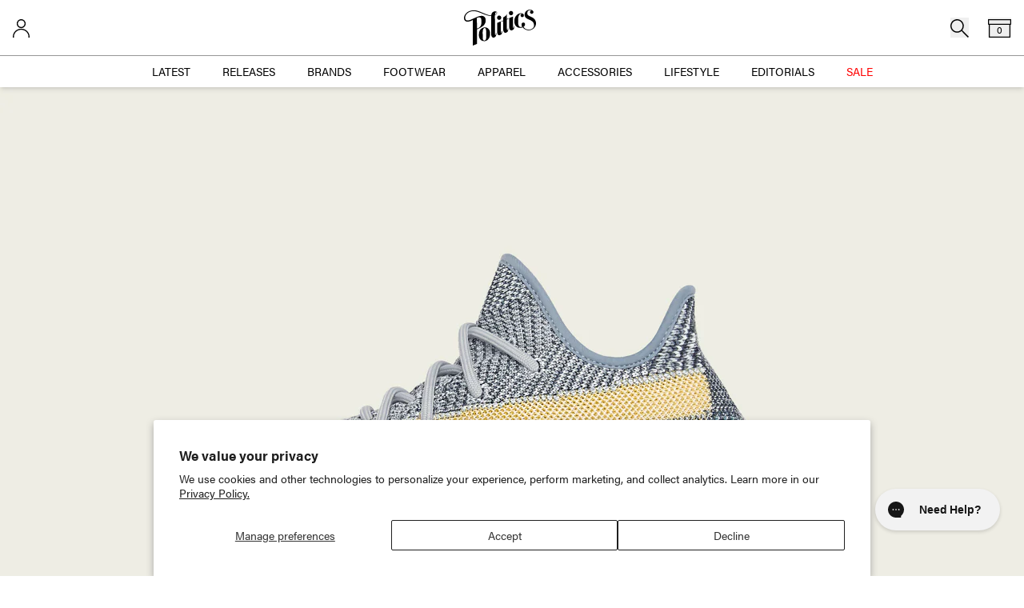

--- FILE ---
content_type: text/html; charset=utf-8
request_url: https://sneakerpolitics.com/blogs/blog/adidas-yeezy-boost-350-v2-ash-blue
body_size: 70349
content:
<!doctype html>
<html class="no-js" lang="en">
  <head>
<link rel='preconnect dns-prefetch' href='https://api.config-security.com/' crossorigin />
<link rel='preconnect dns-prefetch' href='https://conf.config-security.com/' crossorigin />
<link rel='preconnect dns-prefetch' href='https://whale.camera/' crossorigin />
<script>
/* >> TriplePixel :: start*/
window.TriplePixelData={TripleName:"sneakerpolitics.myshopify.com",ver:"2.11",plat:"SHOPIFY",isHeadless:false},function(W,H,A,L,E,_,B,N){function O(U,T,P,H,R){void 0===R&&(R=!1),H=new XMLHttpRequest,P?(H.open("POST",U,!0),H.setRequestHeader("Content-Type","application/json")):H.open("GET",U,!0),H.send(JSON.stringify(P||{})),H.onreadystatechange=function(){4===H.readyState&&200===H.status?(R=H.responseText,U.includes(".txt")?eval(R):P||(N[B]=R)):(299<H.status||H.status<200)&&T&&!R&&(R=!0,O(U,T-1,P))}}if(N=window,!N[H+"sn"]){N[H+"sn"]=1,L=function(){return Date.now().toString(36)+"_"+Math.random().toString(36)};try{A.setItem(H,1+(0|A.getItem(H)||0)),(E=JSON.parse(A.getItem(H+"U")||"[]")).push({u:location.href,r:document.referrer,t:Date.now(),id:L()}),A.setItem(H+"U",JSON.stringify(E))}catch(e){}var i,m,p;A.getItem('"!nC`')||(_=A,A=N,A[H]||(E=A[H]=function(t,e,a){return void 0===a&&(a=[]),"State"==t?E.s:(W=L(),(E._q=E._q||[]).push([W,t,e].concat(a)),W)},E.s="Installed",E._q=[],E.ch=W,B="configSecurityConfModel",N[B]=1,O("https://conf.config-security.com/model",5),i=L(),m=A[atob("c2NyZWVu")],_.setItem("di_pmt_wt",i),p={id:i,action:"profile",avatar:_.getItem("auth-security_rand_salt_"),time:m[atob("d2lkdGg=")]+":"+m[atob("aGVpZ2h0")],host:A.TriplePixelData.TripleName,plat:A.TriplePixelData.plat,url:window.location.href,ref:document.referrer,ver:A.TriplePixelData.ver},O("https://api.config-security.com/event",5,p),O("https://whale.camera/live/dot.txt",5)))}}("","TriplePixel",localStorage);
/* << TriplePixel :: end*/
</script>
<script>
window.KiwiSizing = window.KiwiSizing === undefined ? {} : window.KiwiSizing;
KiwiSizing.shop = "sneakerpolitics.myshopify.com";


</script>
    <meta charset="utf-8">
    <meta http-equiv="X-UA-Compatible" content="IE=edge">
    <meta name="viewport" content="width=device-width,initial-scale=1">
    <meta name="theme-color" content="">
    <link rel="canonical" href="https://sneakerpolitics.com/blogs/blog/adidas-yeezy-boost-350-v2-ash-blue">
    <link rel="preconnect" href="https://cdn.shopify.com" crossorigin>
    <link rel='preconnect dns-prefetch' href='https://static.klaviyo.com/' crossorigin />
    <link rel='preconnect dns-prefetch' href='https://sneakerpolitics.com/' crossorigin />
    <link rel='preconnect dns-prefetch' href='https://connect.facebook.net' crossorigin />
    <link rel='preconnect dns-prefetch' href='https://analytics.tiktok.com/' crossorigin />
    <link rel='preconnect dns-prefetch' href='https://cdn.shopify.com/' crossorigin />
    <link rel='preconnect dns-prefetch' href='https://www.googletagmanager.com/' crossorigin />
    
      <link rel="shortcut icon" href="//sneakerpolitics.com/cdn/shop/files/P_Logo_Blacksquare_32x32.png?v=1691764186" type="image/png">
    

    <title>Sneaker Politics</title>

    
      <meta name="description" content="Adidas Yeezy Boost 350 V2 - &#39;Ash Blue&#39; $220.00 Sizing: US Men&#39;s 5 - 13Release Date: 02/27/2021CLICK ABOVE TO ENTER DRAW! THE DRAW RULES! Opened to all USA Customers Winners will be emailed an invoice by 11PM CDT on 02/26/2021. Please check your inbox and SPAM folders for the email. Pay the invoice by 9am CDT on 02/27/2">
    

    

<meta property="og:site_name" content="Sneaker Politics">
<meta property="og:url" content="https://sneakerpolitics.com/blogs/blog/adidas-yeezy-boost-350-v2-ash-blue">
<meta property="og:title" content="Adidas Yeezy Boost 350 V2 - &#39;Ash Blue&#39;">
<meta property="og:type" content="article">
<meta property="og:description" content="Adidas Yeezy Boost 350 V2 - &#39;Ash Blue&#39; $220.00 Sizing: US Men&#39;s 5 - 13Release Date: 02/27/2021CLICK ABOVE TO ENTER DRAW! THE DRAW RULES! Opened to all USA Customers Winners will be emailed an invoice by 11PM CDT on 02/26/2021. Please check your inbox and SPAM folders for the email. Pay the invoice by 9am CDT on 02/27/2"><meta property="og:image" content="http://sneakerpolitics.com/cdn/shop/articles/1_1f0fe32c-a32e-4d65-97b9-2ed8272037ec.jpg?v=1614025811">
  <meta property="og:image:secure_url" content="https://sneakerpolitics.com/cdn/shop/articles/1_1f0fe32c-a32e-4d65-97b9-2ed8272037ec.jpg?v=1614025811">
  <meta property="og:image:width" content="3000">
  <meta property="og:image:height" content="2000"><meta name="twitter:card" content="summary_large_image">
<meta name="twitter:title" content="Adidas Yeezy Boost 350 V2 - &#39;Ash Blue&#39;">
<meta name="twitter:description" content="Adidas Yeezy Boost 350 V2 - &#39;Ash Blue&#39; $220.00 Sizing: US Men&#39;s 5 - 13Release Date: 02/27/2021CLICK ABOVE TO ENTER DRAW! THE DRAW RULES! Opened to all USA Customers Winners will be emailed an invoice by 11PM CDT on 02/26/2021. Please check your inbox and SPAM folders for the email. Pay the invoice by 9am CDT on 02/27/2">




    <script>window.performance && window.performance.mark && window.performance.mark('shopify.content_for_header.start');</script><meta name="google-site-verification" content="_ePvVL9SCJ6ePMh5dd4ByBjCyWb3BSDyaPMxAjbl-uM">
<meta name="google-site-verification" content="_ePvVL9SCJ6ePMh5dd4ByBjCyWb3BSDyaPMxAjbl-uM">
<meta name="facebook-domain-verification" content="7jrgkzikrj91xgiwqyfe2yncflo5gj">
<meta id="shopify-digital-wallet" name="shopify-digital-wallet" content="/2147974/digital_wallets/dialog">
<meta name="shopify-checkout-api-token" content="e7f4837ec5196326af7949de4b8381fe">
<meta id="in-context-paypal-metadata" data-shop-id="2147974" data-venmo-supported="false" data-environment="production" data-locale="en_US" data-paypal-v4="true" data-currency="USD">
<link rel="alternate" type="application/atom+xml" title="Feed" href="/blogs/blog.atom" />
<link rel="alternate" hreflang="x-default" href="https://sneakerpolitics.com/blogs/blog/adidas-yeezy-boost-350-v2-ash-blue">
<link rel="alternate" hreflang="en-CA" href="https://sneakerpolitics.com/en-ca/blogs/blog/adidas-yeezy-boost-350-v2-ash-blue">
<link rel="alternate" hreflang="en-US" href="https://sneakerpolitics.com/blogs/blog/adidas-yeezy-boost-350-v2-ash-blue">
<script async="async" src="/checkouts/internal/preloads.js?locale=en-US"></script>
<link rel="preconnect" href="https://shop.app" crossorigin="anonymous">
<script async="async" src="https://shop.app/checkouts/internal/preloads.js?locale=en-US&shop_id=2147974" crossorigin="anonymous"></script>
<script id="apple-pay-shop-capabilities" type="application/json">{"shopId":2147974,"countryCode":"US","currencyCode":"USD","merchantCapabilities":["supports3DS"],"merchantId":"gid:\/\/shopify\/Shop\/2147974","merchantName":"Sneaker Politics","requiredBillingContactFields":["postalAddress","email","phone"],"requiredShippingContactFields":["postalAddress","email","phone"],"shippingType":"shipping","supportedNetworks":["visa","masterCard","amex","discover","elo","jcb"],"total":{"type":"pending","label":"Sneaker Politics","amount":"1.00"},"shopifyPaymentsEnabled":true,"supportsSubscriptions":true}</script>
<script id="shopify-features" type="application/json">{"accessToken":"e7f4837ec5196326af7949de4b8381fe","betas":["rich-media-storefront-analytics"],"domain":"sneakerpolitics.com","predictiveSearch":true,"shopId":2147974,"locale":"en"}</script>
<script>var Shopify = Shopify || {};
Shopify.shop = "sneakerpolitics.myshopify.com";
Shopify.locale = "en";
Shopify.currency = {"active":"USD","rate":"1.0"};
Shopify.country = "US";
Shopify.theme = {"name":"SEED 2.0 - Production - QA 11\/19 - V1","id":149468414140,"schema_name":"SEED","schema_version":"1.0.0","theme_store_id":null,"role":"main"};
Shopify.theme.handle = "null";
Shopify.theme.style = {"id":null,"handle":null};
Shopify.cdnHost = "sneakerpolitics.com/cdn";
Shopify.routes = Shopify.routes || {};
Shopify.routes.root = "/";</script>
<script type="module">!function(o){(o.Shopify=o.Shopify||{}).modules=!0}(window);</script>
<script>!function(o){function n(){var o=[];function n(){o.push(Array.prototype.slice.apply(arguments))}return n.q=o,n}var t=o.Shopify=o.Shopify||{};t.loadFeatures=n(),t.autoloadFeatures=n()}(window);</script>
<script>
  window.ShopifyPay = window.ShopifyPay || {};
  window.ShopifyPay.apiHost = "shop.app\/pay";
  window.ShopifyPay.redirectState = null;
</script>
<script id="shop-js-analytics" type="application/json">{"pageType":"article"}</script>
<script defer="defer" async type="module" src="//sneakerpolitics.com/cdn/shopifycloud/shop-js/modules/v2/client.init-shop-cart-sync_BN7fPSNr.en.esm.js"></script>
<script defer="defer" async type="module" src="//sneakerpolitics.com/cdn/shopifycloud/shop-js/modules/v2/chunk.common_Cbph3Kss.esm.js"></script>
<script defer="defer" async type="module" src="//sneakerpolitics.com/cdn/shopifycloud/shop-js/modules/v2/chunk.modal_DKumMAJ1.esm.js"></script>
<script type="module">
  await import("//sneakerpolitics.com/cdn/shopifycloud/shop-js/modules/v2/client.init-shop-cart-sync_BN7fPSNr.en.esm.js");
await import("//sneakerpolitics.com/cdn/shopifycloud/shop-js/modules/v2/chunk.common_Cbph3Kss.esm.js");
await import("//sneakerpolitics.com/cdn/shopifycloud/shop-js/modules/v2/chunk.modal_DKumMAJ1.esm.js");

  window.Shopify.SignInWithShop?.initShopCartSync?.({"fedCMEnabled":true,"windoidEnabled":true});

</script>
<script>
  window.Shopify = window.Shopify || {};
  if (!window.Shopify.featureAssets) window.Shopify.featureAssets = {};
  window.Shopify.featureAssets['shop-js'] = {"shop-cart-sync":["modules/v2/client.shop-cart-sync_CJVUk8Jm.en.esm.js","modules/v2/chunk.common_Cbph3Kss.esm.js","modules/v2/chunk.modal_DKumMAJ1.esm.js"],"init-fed-cm":["modules/v2/client.init-fed-cm_7Fvt41F4.en.esm.js","modules/v2/chunk.common_Cbph3Kss.esm.js","modules/v2/chunk.modal_DKumMAJ1.esm.js"],"init-shop-email-lookup-coordinator":["modules/v2/client.init-shop-email-lookup-coordinator_Cc088_bR.en.esm.js","modules/v2/chunk.common_Cbph3Kss.esm.js","modules/v2/chunk.modal_DKumMAJ1.esm.js"],"init-windoid":["modules/v2/client.init-windoid_hPopwJRj.en.esm.js","modules/v2/chunk.common_Cbph3Kss.esm.js","modules/v2/chunk.modal_DKumMAJ1.esm.js"],"shop-button":["modules/v2/client.shop-button_B0jaPSNF.en.esm.js","modules/v2/chunk.common_Cbph3Kss.esm.js","modules/v2/chunk.modal_DKumMAJ1.esm.js"],"shop-cash-offers":["modules/v2/client.shop-cash-offers_DPIskqss.en.esm.js","modules/v2/chunk.common_Cbph3Kss.esm.js","modules/v2/chunk.modal_DKumMAJ1.esm.js"],"shop-toast-manager":["modules/v2/client.shop-toast-manager_CK7RT69O.en.esm.js","modules/v2/chunk.common_Cbph3Kss.esm.js","modules/v2/chunk.modal_DKumMAJ1.esm.js"],"init-shop-cart-sync":["modules/v2/client.init-shop-cart-sync_BN7fPSNr.en.esm.js","modules/v2/chunk.common_Cbph3Kss.esm.js","modules/v2/chunk.modal_DKumMAJ1.esm.js"],"init-customer-accounts-sign-up":["modules/v2/client.init-customer-accounts-sign-up_CfPf4CXf.en.esm.js","modules/v2/client.shop-login-button_DeIztwXF.en.esm.js","modules/v2/chunk.common_Cbph3Kss.esm.js","modules/v2/chunk.modal_DKumMAJ1.esm.js"],"pay-button":["modules/v2/client.pay-button_CgIwFSYN.en.esm.js","modules/v2/chunk.common_Cbph3Kss.esm.js","modules/v2/chunk.modal_DKumMAJ1.esm.js"],"init-customer-accounts":["modules/v2/client.init-customer-accounts_DQ3x16JI.en.esm.js","modules/v2/client.shop-login-button_DeIztwXF.en.esm.js","modules/v2/chunk.common_Cbph3Kss.esm.js","modules/v2/chunk.modal_DKumMAJ1.esm.js"],"avatar":["modules/v2/client.avatar_BTnouDA3.en.esm.js"],"init-shop-for-new-customer-accounts":["modules/v2/client.init-shop-for-new-customer-accounts_CsZy_esa.en.esm.js","modules/v2/client.shop-login-button_DeIztwXF.en.esm.js","modules/v2/chunk.common_Cbph3Kss.esm.js","modules/v2/chunk.modal_DKumMAJ1.esm.js"],"shop-follow-button":["modules/v2/client.shop-follow-button_BRMJjgGd.en.esm.js","modules/v2/chunk.common_Cbph3Kss.esm.js","modules/v2/chunk.modal_DKumMAJ1.esm.js"],"checkout-modal":["modules/v2/client.checkout-modal_B9Drz_yf.en.esm.js","modules/v2/chunk.common_Cbph3Kss.esm.js","modules/v2/chunk.modal_DKumMAJ1.esm.js"],"shop-login-button":["modules/v2/client.shop-login-button_DeIztwXF.en.esm.js","modules/v2/chunk.common_Cbph3Kss.esm.js","modules/v2/chunk.modal_DKumMAJ1.esm.js"],"lead-capture":["modules/v2/client.lead-capture_DXYzFM3R.en.esm.js","modules/v2/chunk.common_Cbph3Kss.esm.js","modules/v2/chunk.modal_DKumMAJ1.esm.js"],"shop-login":["modules/v2/client.shop-login_CA5pJqmO.en.esm.js","modules/v2/chunk.common_Cbph3Kss.esm.js","modules/v2/chunk.modal_DKumMAJ1.esm.js"],"payment-terms":["modules/v2/client.payment-terms_BxzfvcZJ.en.esm.js","modules/v2/chunk.common_Cbph3Kss.esm.js","modules/v2/chunk.modal_DKumMAJ1.esm.js"]};
</script>
<script>(function() {
  var isLoaded = false;
  function asyncLoad() {
    if (isLoaded) return;
    isLoaded = true;
    var urls = ["https:\/\/app.kiwisizing.com\/web\/js\/dist\/kiwiSizing\/plugin\/SizingPlugin.prod.js?v=331\u0026shop=sneakerpolitics.myshopify.com","https:\/\/cdn-scripts.signifyd.com\/shopify\/script-tag.js?shop=sneakerpolitics.myshopify.com","https:\/\/config.gorgias.chat\/bundle-loader\/01GYCCNZYPX2Q6JRGN6QSSR2X8?source=shopify1click\u0026shop=sneakerpolitics.myshopify.com","https:\/\/cdn-loyalty.yotpo.com\/loader\/LRVKQ7wUyDDwhAzg4b6X-Q.js?shop=sneakerpolitics.myshopify.com","https:\/\/cdn.attn.tv\/sneakerpolitics\/dtag.js?shop=sneakerpolitics.myshopify.com","https:\/\/public.9gtb.com\/loader.js?g_cvt_id=23de0b72-48d5-43e2-8aad-0fb957420ada\u0026shop=sneakerpolitics.myshopify.com","https:\/\/shopify-extension.getredo.com\/main.js?widget_id=wrb8ozh7s3dfywp\u0026shop=sneakerpolitics.myshopify.com"];
    for (var i = 0; i < urls.length; i++) {
      var s = document.createElement('script');
      s.type = 'text/javascript';
      s.async = true;
      s.src = urls[i];
      var x = document.getElementsByTagName('script')[0];
      x.parentNode.insertBefore(s, x);
    }
  };
  if(window.attachEvent) {
    window.attachEvent('onload', asyncLoad);
  } else {
    window.addEventListener('load', asyncLoad, false);
  }
})();</script>
<script id="__st">var __st={"a":2147974,"offset":-21600,"reqid":"428064fc-278c-4212-bba8-cdd01496eca0-1769783440","pageurl":"sneakerpolitics.com\/blogs\/blog\/adidas-yeezy-boost-350-v2-ash-blue","s":"articles-493393182908","u":"dffd4cf1f00b","p":"article","rtyp":"article","rid":493393182908};</script>
<script>window.ShopifyPaypalV4VisibilityTracking = true;</script>
<script id="captcha-bootstrap">!function(){'use strict';const t='contact',e='account',n='new_comment',o=[[t,t],['blogs',n],['comments',n],[t,'customer']],c=[[e,'customer_login'],[e,'guest_login'],[e,'recover_customer_password'],[e,'create_customer']],r=t=>t.map((([t,e])=>`form[action*='/${t}']:not([data-nocaptcha='true']) input[name='form_type'][value='${e}']`)).join(','),a=t=>()=>t?[...document.querySelectorAll(t)].map((t=>t.form)):[];function s(){const t=[...o],e=r(t);return a(e)}const i='password',u='form_key',d=['recaptcha-v3-token','g-recaptcha-response','h-captcha-response',i],f=()=>{try{return window.sessionStorage}catch{return}},m='__shopify_v',_=t=>t.elements[u];function p(t,e,n=!1){try{const o=window.sessionStorage,c=JSON.parse(o.getItem(e)),{data:r}=function(t){const{data:e,action:n}=t;return t[m]||n?{data:e,action:n}:{data:t,action:n}}(c);for(const[e,n]of Object.entries(r))t.elements[e]&&(t.elements[e].value=n);n&&o.removeItem(e)}catch(o){console.error('form repopulation failed',{error:o})}}const l='form_type',E='cptcha';function T(t){t.dataset[E]=!0}const w=window,h=w.document,L='Shopify',v='ce_forms',y='captcha';let A=!1;((t,e)=>{const n=(g='f06e6c50-85a8-45c8-87d0-21a2b65856fe',I='https://cdn.shopify.com/shopifycloud/storefront-forms-hcaptcha/ce_storefront_forms_captcha_hcaptcha.v1.5.2.iife.js',D={infoText:'Protected by hCaptcha',privacyText:'Privacy',termsText:'Terms'},(t,e,n)=>{const o=w[L][v],c=o.bindForm;if(c)return c(t,g,e,D).then(n);var r;o.q.push([[t,g,e,D],n]),r=I,A||(h.body.append(Object.assign(h.createElement('script'),{id:'captcha-provider',async:!0,src:r})),A=!0)});var g,I,D;w[L]=w[L]||{},w[L][v]=w[L][v]||{},w[L][v].q=[],w[L][y]=w[L][y]||{},w[L][y].protect=function(t,e){n(t,void 0,e),T(t)},Object.freeze(w[L][y]),function(t,e,n,w,h,L){const[v,y,A,g]=function(t,e,n){const i=e?o:[],u=t?c:[],d=[...i,...u],f=r(d),m=r(i),_=r(d.filter((([t,e])=>n.includes(e))));return[a(f),a(m),a(_),s()]}(w,h,L),I=t=>{const e=t.target;return e instanceof HTMLFormElement?e:e&&e.form},D=t=>v().includes(t);t.addEventListener('submit',(t=>{const e=I(t);if(!e)return;const n=D(e)&&!e.dataset.hcaptchaBound&&!e.dataset.recaptchaBound,o=_(e),c=g().includes(e)&&(!o||!o.value);(n||c)&&t.preventDefault(),c&&!n&&(function(t){try{if(!f())return;!function(t){const e=f();if(!e)return;const n=_(t);if(!n)return;const o=n.value;o&&e.removeItem(o)}(t);const e=Array.from(Array(32),(()=>Math.random().toString(36)[2])).join('');!function(t,e){_(t)||t.append(Object.assign(document.createElement('input'),{type:'hidden',name:u})),t.elements[u].value=e}(t,e),function(t,e){const n=f();if(!n)return;const o=[...t.querySelectorAll(`input[type='${i}']`)].map((({name:t})=>t)),c=[...d,...o],r={};for(const[a,s]of new FormData(t).entries())c.includes(a)||(r[a]=s);n.setItem(e,JSON.stringify({[m]:1,action:t.action,data:r}))}(t,e)}catch(e){console.error('failed to persist form',e)}}(e),e.submit())}));const S=(t,e)=>{t&&!t.dataset[E]&&(n(t,e.some((e=>e===t))),T(t))};for(const o of['focusin','change'])t.addEventListener(o,(t=>{const e=I(t);D(e)&&S(e,y())}));const B=e.get('form_key'),M=e.get(l),P=B&&M;t.addEventListener('DOMContentLoaded',(()=>{const t=y();if(P)for(const e of t)e.elements[l].value===M&&p(e,B);[...new Set([...A(),...v().filter((t=>'true'===t.dataset.shopifyCaptcha))])].forEach((e=>S(e,t)))}))}(h,new URLSearchParams(w.location.search),n,t,e,['guest_login'])})(!0,!0)}();</script>
<script integrity="sha256-4kQ18oKyAcykRKYeNunJcIwy7WH5gtpwJnB7kiuLZ1E=" data-source-attribution="shopify.loadfeatures" defer="defer" src="//sneakerpolitics.com/cdn/shopifycloud/storefront/assets/storefront/load_feature-a0a9edcb.js" crossorigin="anonymous"></script>
<script crossorigin="anonymous" defer="defer" src="//sneakerpolitics.com/cdn/shopifycloud/storefront/assets/shopify_pay/storefront-65b4c6d7.js?v=20250812"></script>
<script data-source-attribution="shopify.dynamic_checkout.dynamic.init">var Shopify=Shopify||{};Shopify.PaymentButton=Shopify.PaymentButton||{isStorefrontPortableWallets:!0,init:function(){window.Shopify.PaymentButton.init=function(){};var t=document.createElement("script");t.src="https://sneakerpolitics.com/cdn/shopifycloud/portable-wallets/latest/portable-wallets.en.js",t.type="module",document.head.appendChild(t)}};
</script>
<script data-source-attribution="shopify.dynamic_checkout.buyer_consent">
  function portableWalletsHideBuyerConsent(e){var t=document.getElementById("shopify-buyer-consent"),n=document.getElementById("shopify-subscription-policy-button");t&&n&&(t.classList.add("hidden"),t.setAttribute("aria-hidden","true"),n.removeEventListener("click",e))}function portableWalletsShowBuyerConsent(e){var t=document.getElementById("shopify-buyer-consent"),n=document.getElementById("shopify-subscription-policy-button");t&&n&&(t.classList.remove("hidden"),t.removeAttribute("aria-hidden"),n.addEventListener("click",e))}window.Shopify?.PaymentButton&&(window.Shopify.PaymentButton.hideBuyerConsent=portableWalletsHideBuyerConsent,window.Shopify.PaymentButton.showBuyerConsent=portableWalletsShowBuyerConsent);
</script>
<script data-source-attribution="shopify.dynamic_checkout.cart.bootstrap">document.addEventListener("DOMContentLoaded",(function(){function t(){return document.querySelector("shopify-accelerated-checkout-cart, shopify-accelerated-checkout")}if(t())Shopify.PaymentButton.init();else{new MutationObserver((function(e,n){t()&&(Shopify.PaymentButton.init(),n.disconnect())})).observe(document.body,{childList:!0,subtree:!0})}}));
</script>
<script id='scb4127' type='text/javascript' async='' src='https://sneakerpolitics.com/cdn/shopifycloud/privacy-banner/storefront-banner.js'></script><link id="shopify-accelerated-checkout-styles" rel="stylesheet" media="screen" href="https://sneakerpolitics.com/cdn/shopifycloud/portable-wallets/latest/accelerated-checkout-backwards-compat.css" crossorigin="anonymous">
<style id="shopify-accelerated-checkout-cart">
        #shopify-buyer-consent {
  margin-top: 1em;
  display: inline-block;
  width: 100%;
}

#shopify-buyer-consent.hidden {
  display: none;
}

#shopify-subscription-policy-button {
  background: none;
  border: none;
  padding: 0;
  text-decoration: underline;
  font-size: inherit;
  cursor: pointer;
}

#shopify-subscription-policy-button::before {
  box-shadow: none;
}

      </style>

<script>window.performance && window.performance.mark && window.performance.mark('shopify.content_for_header.end');</script>

    <link rel="stylesheet" href="https://use.typekit.net/hhs7fqd.css">
    <link href="//sneakerpolitics.com/cdn/shop/t/283/assets/vendor.css?v=67631543291040174341764103031" rel="stylesheet" type="text/css" media="all" />
    <link href="//sneakerpolitics.com/cdn/shop/t/283/assets/theme.css?v=28540332203635611031769116728" rel="stylesheet" type="text/css" media="all" />

    <script>document.documentElement.className = document.documentElement.className.replace('no-js', 'js');</script>
    
    

    
  
  
  <script> 
    let isVennAppsExtenstion = false;
    
  </script>


    




  <script async src="//sneakerpolitics.com/cdn/shop/t/283/assets/geolizr-lib.js?v=94586316287564763731763585954" type="text/javascript"></script>

<script>
  if(typeof Geolizr === "undefined") {
    var Geolizr = {};
    Geolizr.version = 20200327;
  }

  // save geolizr-lib.js url to the sessionStorage
  sessionStorage.setItem('geolizr_lib_url', "//sneakerpolitics.com/cdn/shop/t/283/assets/geolizr-lib.js?v=94586316287564763731763585954");
  if(typeof Geolizr.events === "undefined") Geolizr.events = {};
  if(typeof Geolizr.geolizrEvents === "undefined") Geolizr.geolizrEvents = [];

  Geolizr.config = function(config) {
    Geolizr.currency_widget_enabled = config.currency_widget_enabled === "true" || false;
    Geolizr.shopCurrency = 'USD';
    
    Geolizr.moneyFormats = {"error":"json not allowed for this object"};
    
    Geolizr.shopifyFormatMoneySet = false;
    Geolizr.observeElements = [];
  };

  /* Geolizr money format presetter */
  
  Geolizr.moneyFormats = {"error":"json not allowed for this object"};
  

  /* Geolizr Provider Setter */
  Geolizr.presetService = false;
  Geolizr.activateIpInfo = function(accessKey) { Geolizr.presetService = { name: 'ipInfo', accessKey: accessKey }; };
  Geolizr.activateLovelyAppProvider = function() { Geolizr.presetService = { name: 'lovelyAppProvider' }; };
  Geolizr.activateIpApiCo = function(accessKey) { Geolizr.presetService = { name: 'ipApiCo', accessKey: accessKey }; };
  Geolizr.activateDbIpProvider = function(accessKey) { Geolizr.presetService = { name: 'dbIpProvider', accessKey: accessKey }; };
  Geolizr.activateIpStackProvider = function(accessKey) { Geolizr.presetService = { name: 'ipStackProvider', accessKey: accessKey }; };
  Geolizr.activateGeolizrIPApiProvider = function(accessKey) { Geolizr.presetService = { name: 'geolizrIpApiProvider', accessKey: accessKey }; };

  

  /* Service Aliase */
  Geolizr.activateFreegeoip = Geolizr.activateIpStackProvider;
  Geolizr.requestLocaleRootUrl = "\/";
  Geolizr.addSystemEventListener = function(name, callback) {
    if (typeof Geolizr.realInit !== 'undefined') {
      Geolizr.realInit(function($) {
        callback({jquery: $});
      })
    } else {
      Geolizr.geolizrEvents.push(new CustomEvent(name));
      document.addEventListener(name, callback);
    }
  };

  Geolizr.addEventListener = function(name, callback, priority) {
    if(typeof priority == "undefined") priority = 100;
    if(typeof Geolizr.realAddEventListener === "undefined") {
      if (!Geolizr.events[name]) Geolizr.events[name] = [];
      Geolizr.events[name].push({callback: callback, priority: priority});
    } else {
      Geolizr.realAddEventListener(name, callback, priority);
    }
  };

  Geolizr.getGeoData = function(callback) {
    if(typeof Geolizr.realGetGeoData === "undefined") {
      Geolizr.addEventListener('geolizr.init', function() {
        Geolizr.getGeoData(callback);
      }, 200)
    } else {
      Geolizr.realGetGeoData(callback);
    }
  };

  Geolizr.init = function(callback, priority) {
    if(typeof Geolizr.realInit === "undefined")
      Geolizr.addEventListener("geolizr.init", callback, priority);
    else
      Geolizr.realInit(callback, priority);
  };


  Geolizr.notification_widget_enabled = false;
  Geolizr.popup_widget_enabled = false;
  Geolizr.api_widget_enabled = false;
  Geolizr.currency_widget_enabled = false;
  Geolizr.redirect_widget_enabled = false;

  Geolizr.enables = {
    'notification_widget_enabled': Geolizr.notification_widget_enabled,
    'popup_widget_enabled': Geolizr.popup_widget_enabled,
    'api_widget_enabled': Geolizr.api_widget_enabled,
    'currency_widget_enabled': Geolizr.currency_widget_enabled,
    'redirect_widget_enabled': Geolizr.redirect_widget_enabled
  };

  

  if(Geolizr.popup_widget_enabled || Geolizr.notification_widget_enabled || Geolizr.currency_widget_enabled) {
    
    Geolizr.geolizrCssFile = "//sneakerpolitics.com/cdn/shop/t/283/assets/geolizr-lib.css?v=131976552225837042031763585954";
    
  }

</script>
<style>
  .geolizr-currency-switch-wrapper { visibility: hidden; }
  #geolizr-notification{position:fixed!important;top:0!important;left:0!important;margin:0!important;padding:0!important;width:100%!important;height:auto!important;min-height:0!important;max-height:none!important;z-index:10000000!important}
  #geolizr-notification>#geolizr-notification-message-wrapper{text-align:center!important;width:100%!important;padding:10px!important;-webkit-box-shadow:10px 10px 5px 0 rgba(143,143,143,.35);-moz-box-shadow:10px 10px 5px 0 rgba(143,143,143,.35);box-shadow:10px 10px 5px 0 rgba(143,143,143,.35)}
  #geolizr-dismiss-notification{box-sizing:content-box;padding:5px!important;margin:0!important;position:absolute!important;right:8px!important;text-decoration:none!important;font-family:Arial,serif ! important;top:8px!important;height:15px!important;border-radius:15px;width:15px!important;line-height:16px;font-size:20px;font-weight:700;cursor:pointer;display:inline-block}
  .geolizr-popup-background{position:fixed;top:0;left:0;right:0;bottom:0;height:100%;width:100%;z-index:10000005!important}
  .geolizr-popup{position:fixed!important;width:560px!important;height:400px!important;z-index:10000010!important;border:1px solid grey}
  .geolizr-popup.gp-center{top:50%!important;left:50%!important;margin-top:-200px!important;margin-left:-280px!important}
  .geolizr-popup.gp-mobile{width:84%!important;height:84%!important;top:0!important;left:0!important;margin:8%}
  #geolizr-popup-content-iframe{width:100%!important;height:100%!important;border:0}
  .slideInDown { -webkit-animation-name: slideInDown; animation-name: slideInDown; -webkit-animation-duration: 1s; animation-duration: 1s; -webkit-animation-fill-mode: both; animation-fill-mode: both; }
  @-webkit-keyframes slideInDown { 0% { -webkit-transform: translateY(-100%); transform: translateY(-100%); visibility: visible;} 100% {-webkit-transform: translateY(0); transform: translateY(0); } }
  @keyframes slideInDown { 0% {-webkit-transform: translateY(-100%); transform: translateY(-100%);visibility: visible; } 100% { -webkit-transform: translateY(0); transform: translateY(0); } }
  .geolizr-currency-switch-wrapper.geolizr-absolute-auto{z-index:10000000;position:fixed}
  .geolizr-currency-switch-wrapper{z-index:10000000!important;height:20px;width:85px;position:relative}
  .geolizr-currency-switcher{padding:1px 10px;margin:0;width:85px;height:30px;border-radius:4px;box-sizing: border-box;}
  .geolizr-currency-links{overflow:scroll;overflow-x:hidden;border-radius:4px;padding:5px 10px;margin:0;list-style:none;line-height:1.42857143;background-color:#fff;width:82px;max-height:200px;display:none}
  .geolizr-currency-switch-wrapper .geolizr-currency-links-up{bottom:30px;position:absolute}
  .geolizr-currency-switch-wrapper .geolizr-currency-links-down{top:30px;position:absolute}
  li.geolizr-currency-list-li{float:none!important;margin:0!important;padding:0 0 0 10px}
  .geolizr-currency-list-link{white-space:nowrap}
  .geolizr-currency-link i,.geolizr-currency-list-link i{width:16px!important;height:11px}
  [class^="famfamfam-flag"]{display:inline-block;width:16px;height:11px;line-height:11px}
  .geolizr-currency-switcher-value{width:42px;min-width:42px;max-width:42px;display:inline-block;text-align:left}
  .geolizr-currency-switcher-arrow-down,.geolizr-currency-switcher-arrow-up{content:"s";position:absolute;right:3px;top:0;width:16px;height:20px;margin:0}
  .geolizr-currency-switcher-arrow-up:after{content:"▴"}
  .geolizr-currency-switcher-arrow-down:after{content:"▾"}
  .geolizr-selectable-currency{width:42px;min-width:42px;max-width:42px;display:inline-block;text-align:left}
  .geolizr-shop-currency{width:42px;min-width:42px;max-width:42px;display:inline-block}
  .geolizr-currency-link li{padding:0;margin:0}
  #geolizr-notification-spanner{width:100%!important;line-height:4px!important;height:4px!important;min-height:4px!important;max-height:4px!important}
  body.geolizr-popup-open { overflow: hidden; }
</style>

  <!-- BEGIN app block: shopify://apps/elevar-conversion-tracking/blocks/dataLayerEmbed/bc30ab68-b15c-4311-811f-8ef485877ad6 -->



<script type="module" dynamic>
  const configUrl = "/a/elevar/static/configs/16395fa1e35391eba0f83fbf00efacd48a141371/config.js";
  const config = (await import(configUrl)).default;
  const scriptUrl = config.script_src_app_theme_embed;

  if (scriptUrl) {
    const { handler } = await import(scriptUrl);

    await handler(
      config,
      {
        cartData: {
  marketId: "1416528060",
  attributes:{},
  cartTotal: "0.0",
  currencyCode:"USD",
  items: []
}
,
        user: {cartTotal: "0.0",
    currencyCode:"USD",customer: {},
}
,
        isOnCartPage:false,
        collectionView:null,
        searchResultsView:null,
        productView:null,
        checkoutComplete: null
      }
    );
  }
</script>


<!-- END app block --><!-- BEGIN app block: shopify://apps/multi-location-inv/blocks/app-embed/982328e1-99f7-4a7e-8266-6aed71bf0021 -->


  
    <script src="https://cdn.shopify.com/extensions/019c0e8b-d550-772c-8a73-5aed1ba03249/inventory-info-theme-exrtensions-183/assets/common.bundle.js"></script>
  

<style>
  .iia-icon svg{height:18px;width:18px}.iia-disabled-button{pointer-events:none}.iia-hidden {display: none;}
</style>
<script>
      window.inventoryInfo = window.inventoryInfo || {};
      window.inventoryInfo.shop = window.inventoryInfo.shop || {};
      window.inventoryInfo.shop.shopifyDomain = 'sneakerpolitics.myshopify.com';
      window.inventoryInfo.shop.locale = 'en';
      window.inventoryInfo.pageType = 'article';
      
        window.inventoryInfo.settings = {"hiddenLocation":{"55":true},"locationBold":true,"optionTextTemplate":"<span class='iia-location' data-qty='{{qty}}'>{{location-name}}</span>","uiEnabled":true,"header":"AVAILABLE ONLINE AND AT:","onHiddenIdChange":false};
        
      
      
</script>


  
 

 


 
    
      <script src="https://cdn.shopify.com/extensions/019c0e8b-d550-772c-8a73-5aed1ba03249/inventory-info-theme-exrtensions-183/assets/main.bundle.js"></script>
    

<!-- END app block --><!-- BEGIN app block: shopify://apps/attentive/blocks/attn-tag/8df62c72-8fe4-407e-a5b3-72132be30a0d --><script type="text/javascript" src="https://sqvnf.sneakerpolitics.com/providers/atLabel/load" onerror=" var fallbackScript = document.createElement('script'); fallbackScript.src = 'https://cdn.attn.tv/sneakerpolitics/dtag.js'; document.head.appendChild(fallbackScript);" data-source="loaded?source=app-embed" defer="defer"></script>


<!-- END app block --><!-- BEGIN app block: shopify://apps/supergrid-by-depict/blocks/depict_brand_features/ad5c7d1f-ddfb-424b-b936-7f08c4544f6b -->


<!--
  Merchant: shopify-2147974
  Market id: 1416528060
  Collection id: 
-->
<script
  id="depict-grid-rendering-script"
  
    
      data-align-images="false"
    
  
  data-desktop-column-spacing=""
  data-desktop-row-spacing=""
  data-mobile-column-spacing=""
  data-mobile-row-spacing=""
  data-desktop-margin=""
  data-mobile-margin=""
  data-columns-mobile="2"
  data-columns-desktop="4"
  data-custom-css='null'
  data-remove-product-card-padding=""
  data-content-blocks="null"
  data-block-ids=""
  data-block-assets=""
  data-block-links=""
  data-duplicates="[]"
  data-collection-id=""
  data-storefront-access-key="5859a13d3533668e74139be279d11ad8"
  data-current-page-product-ids="[]"
  data-default-sorting=""
  data-image-config="[]"
  data-should-show-watermark="false"
  data-collection-handle=""
  data-paginate='
    {
    "page_size": 50,
    "pages": 1,
    "current_page": 0
    }
  '
  data-ab-tests="null"
  
>
  //# allFunctionsCalledOnLoad
  
    try {
      localStorage.setItem('depict_market_id', 1416528060);
    } catch (e) {
      console.error('[Depict] Failed to set depict_market_id:', e);
    }
  

  !function(){"use strict";var t=document.createElement("style");t.textContent='.depict-grid{--default-row-height:minmax(var(--sample-product-height),auto);grid-template-columns:repeat(var(--grid-columns),minmax(0,1fr))!important;gap:var(--grid-gap)!important;row-gap:var(--row-gap,var(--grid-gap))!important;align-items:unset!important;grid-auto-flow:dense!important;grid-template-rows:var(--grid-template-rows)!important;grid-auto-rows:var(--default-row-height)!important;display:grid!important}@media (width<=990px){.depict-grid{gap:var(--mobile-grid-gap)!important;row-gap:var(--mobile-row-gap,var(--mobile-grid-gap))!important}.depict-grid.mobile-custom-margin{margin:var(--mobile-custom-margin)!important}}@media (width>=991px){.depict-grid.desktop-custom-margin{margin:var(--desktop-custom-margin)!important}}.depict-grid:before,.depict-grid:after{display:none!important}.depict-grid>*{width:100%!important;max-width:unset!important;order:var(--order)!important;margin:0!important}.depict-grid>:not(.depict-content-block){grid-row:unset!important;grid-column:unset!important;grid-template-rows:unset!important}#depict-grid-rendering-script,depict-grid-start-beacon,depict-grid-end-beacon{display:none!important}.depict-content-block{grid-column:span var(--grid-column-span);grid-row:span var(--grid-row-span);aspect-ratio:var(--content-aspect-ratio,auto);display:flex!important}@media (pointer:fine){.depict-content-block:not(:hover) .depict-block-image.hover-image,.depict-content-block:has(.depict-block-image.hover-image):hover .depict-block-image:not(.hover-image){opacity:0}}.depict-content-block .d-instagram{right:8px;bottom:var(--instagram-bottom-distance);gap:0;transition:all .2s;display:flex;position:absolute;color:#fff!important}.depict-content-block .d-instagram svg{visibility:hidden;position:absolute}.depict-content-block .d-instagram .shadow-text{pointer-events:none!important;opacity:0!important;margin:0!important;padding:0!important;position:absolute!important}.depict-content-block .d-instagram .clipped-element{backdrop-filter:blur(200px);filter:grayscale()invert()contrast(100000%);min-height:var(--text-height);clip-path:var(--text-clip-path);-webkit-clip-path:var(--text-clip-path);min-width:var(--icon-width);transition:all .2s;display:flex}.depict-content-block:hover .d-instagram .clipped-element{min-width:calc(var(--icon-width) + var(--insta-gap) + var(--text-width))}.depict-content-spacer{height:var(--content-height,auto)}.depict-block-media{contain:strict;max-width:100%;margin-bottom:var(--bottom-alignment-spacing,0px);margin-top:var(--top-alignment-spacing,0px);--instagram-bottom-distance:8px;flex-grow:1;flex-basis:100%;align-self:stretch;align-items:stretch;position:relative}.depict-block-media,.depict-block-media:empty{display:flex!important}.depict-block-media .background-overlay{background:var(--overlay-color);position:absolute;inset:0;display:block!important}.depict-block-media .spacer-rect{width:100%;height:100%;fill:none!important}.depict-block-media .content-text{gap:var(--text-gap);align-items:var(--h-align);width:100%;height:100%;text-align:var(--h-align);justify-content:var(--v-align);flex-direction:column;padding:16px;display:flex;position:absolute}.depict-block-media .content-text:has(.text-part:nth-child(2)) .text-part{max-height:50%}.depict-block-media .content-text .text-part{overflow-clip-margin:2px;white-space:pre-wrap;color:var(--color);margin:0;font-weight:400;overflow:clip}.depict-block-media .content-text .text-part.bold{font-weight:700}.depict-block-media .content-text .text-part.underline{text-decoration:underline}.depict-block-media .content-text .text-part.italic{font-style:italic}.depict-block-media:has(.d-instagram) .content-text{height:calc(100% - (var(--instagram-bottom-distance) + var(--instagram-text-height)))}.depict-block-media video{object-fit:cover;flex-grow:1;width:100%;height:100%;position:absolute;inset:0}.depict-block-media video::-webkit-media-controls-panel{display:none!important}.depict-block-media .depict-block-image{object-fit:cover;width:100%;height:100%;transition:opacity .2s;inset:0}@media (pointer:fine){.depict-block-media .depict-block-image{position:absolute}}@media (pointer:coarse){.depict-block-media:has(.depict-block-image.hover-image){scroll-behavior:smooth;scroll-snap-type:x mandatory;scrollbar-width:none;overflow:auto hidden}.depict-block-media:has(.depict-block-image.hover-image) .depict-block-image{opacity:1;scroll-snap-align:start;flex:0 0 100%;position:static}.depict-block-media:has(.depict-block-image.hover-image):before,.depict-block-media:has(.depict-block-image.hover-image):after{color:#fff;opacity:.65;pointer-events:none;z-index:10;background:#000;border-radius:8px;padding:4px 6px;font-family:system-ui,-apple-system,Segoe UI,Roboto,Helvetica Neue,Arial,sans-serif;font-size:10px;line-height:1;position:absolute;bottom:8px}.depict-block-media:has(.depict-block-image.hover-image):before{content:"● ○";left:50%;transform:translate(-50%)}.depict-block-media:has(.depict-block-image.hover-image):after{content:"○ ●";right:-50%;transform:translate(50%)}}depict-watermark-container{z-index:1000000;color:#000;grid-column:1/-1;justify-content:center;width:100%;font-family:Inter,sans-serif;font-size:10px;font-weight:500;display:flex;position:sticky;bottom:28px}depict-watermark-container.d-fixed{position:fixed;left:0}.depict-watermark{backdrop-filter:blur(8px);color:#fff;white-space:nowrap;direction:ltr;background:#0000004d;border-radius:999px;justify-content:center;align-items:center;gap:4px;padding:5px 10px;text-decoration:none;display:flex;box-shadow:0 1px 2px #0a0d1408}.depict-watermark svg{height:1.6em}\n',document.head.appendChild(t);const e=Symbol("solid-proxy"),n="function"==typeof Proxy,o=Symbol("solid-track"),r={equals:(t,e)=>t===e};let i=P;const c=1,a=2,s={owned:null,cleanups:null,context:null,owner:null};var l=null;let u=null,d=null,f=null,p=null,g=0;function m(t,e){const n=d,o=l,r=0===t.length,i=o,c=r?s:{owned:null,cleanups:null,context:i?i.context:null,owner:i},a=r?t:()=>t((()=>y((()=>B(c)))));l=c,d=null;try{return C(a,!0)}finally{d=n,l=o}}function h(t,e){const n={value:t,observers:null,observerSlots:null,comparator:(e=e?Object.assign({},r,e):r).equals||void 0};return[O.bind(n),t=>("function"==typeof t&&(t=t(n.value)),M(n,t))]}function _(t,e,n){T(E(t,e,!1,c))}function v(t,e,n){i=D;const o=E(t,e,!1,c);o.user=!0,p?p.push(o):T(o)}function b(t,e,n){n=n?Object.assign({},r,n):r;const o=E(t,e,!0,0);return o.observers=null,o.observerSlots=null,o.comparator=n.equals||void 0,T(o),O.bind(o)}function w(t){return C(t,!1)}function y(t){if(null===d)return t();const e=d;d=null;try{return t()}finally{d=e}}function k(t){return null===l||(null===l.cleanups?l.cleanups=[t]:l.cleanups.push(t)),t}function x(t,e){const n=Symbol("context");return{id:n,Provider:z(n),defaultValue:t}}function S(t){let e;return l&&l.context&&void 0!==(e=l.context[t.id])?e:t.defaultValue}function I(t){const e=b(t),n=b((()=>j(e())));return n.toArray=()=>{const t=n();return Array.isArray(t)?t:null!=t?[t]:[]},n}function O(){if(this.sources&&this.state)if(this.state===c)T(this);else{const t=f;f=null,C((()=>R(this)),!1),f=t}if(d){const t=this.observers?this.observers.length:0;d.sources?(d.sources.push(this),d.sourceSlots.push(t)):(d.sources=[this],d.sourceSlots=[t]),this.observers?(this.observers.push(d),this.observerSlots.push(d.sources.length-1)):(this.observers=[d],this.observerSlots=[d.sources.length-1])}return this.value}function M(t,e,n){let o=t.value;return t.comparator&&t.comparator(o,e)||(t.value=e,t.observers&&t.observers.length&&C((()=>{for(let e=0;e<t.observers.length;e+=1){const n=t.observers[e],o=u&&u.running;o&&u.disposed.has(n),(o?n.tState:n.state)||(n.pure?f.push(n):p.push(n),n.observers&&L(n)),o||(n.state=c)}if(f.length>1e6)throw f=[],Error()}),!1)),e}function T(t){if(!t.fn)return;B(t);const e=g;((t,e,n)=>{let o;const r=l,i=d;d=l=t;try{o=t.fn(e)}catch(a){return t.pure&&(t.state=c,t.owned&&t.owned.forEach(B),t.owned=null),t.updatedAt=n+1,N(a)}finally{d=i,l=r}(!t.updatedAt||t.updatedAt<=n)&&(null!=t.updatedAt&&"observers"in t?M(t,o):t.value=o,t.updatedAt=n)})(t,t.value,e)}function E(t,e,n,o=c,r){const i={fn:t,state:o,updatedAt:null,owned:null,sources:null,sourceSlots:null,cleanups:null,value:e,owner:l,context:l?l.context:null,pure:n};return null===l||l!==s&&(l.owned?l.owned.push(i):l.owned=[i]),i}function A(t){if(0===t.state)return;if(t.state===a)return R(t);if(t.suspense&&y(t.suspense.inFallback))return t.suspense.effects.push(t);const e=[t];for(;(t=t.owner)&&(!t.updatedAt||t.updatedAt<g);)t.state&&e.push(t);for(let n=e.length-1;n>=0;n--)if((t=e[n]).state===c)T(t);else if(t.state===a){const n=f;f=null,C((()=>R(t,e[0])),!1),f=n}}function C(t,e){if(f)return t();let n=!1;e||(f=[]),p?n=!0:p=[],g++;try{const e=t();return(t=>{if(f&&(P(f),f=null),t)return;const e=p;p=null,e.length&&C((()=>i(e)),!1)})(n),e}catch(o){n||(p=null),f=null,N(o)}}function P(t){for(let e=0;e<t.length;e++)A(t[e])}function D(t){let e,n=0;for(e=0;e<t.length;e++){const o=t[e];o.user?t[n++]=o:A(o)}for(e=0;e<n;e++)A(t[e])}function R(t,e){t.state=0;for(let n=0;n<t.sources.length;n+=1){const o=t.sources[n];if(o.sources){const t=o.state;t===c?o!==e&&(!o.updatedAt||o.updatedAt<g)&&A(o):t===a&&R(o,e)}}}function L(t){for(let e=0;e<t.observers.length;e+=1){const n=t.observers[e];n.state||(n.state=a,n.pure?f.push(n):p.push(n),n.observers&&L(n))}}function B(t){let e;if(t.sources)for(;t.sources.length;){const e=t.sources.pop(),n=t.sourceSlots.pop(),o=e.observers;if(o&&o.length){const t=o.pop(),r=e.observerSlots.pop();n<o.length&&(t.sourceSlots[r]=n,o[n]=t,e.observerSlots[n]=r)}}if(t.tOwned){for(e=t.tOwned.length-1;e>=0;e--)B(t.tOwned[e]);delete t.tOwned}if(t.owned){for(e=t.owned.length-1;e>=0;e--)B(t.owned[e]);t.owned=null}if(t.cleanups){for(e=t.cleanups.length-1;e>=0;e--)t.cleanups[e]();t.cleanups=null}t.state=0}function N(t,e=l){const n=(t=>t instanceof Error?t:Error("string"==typeof t?t:"Unknown error",{cause:t}))(t);throw n}function j(t){if("function"==typeof t&&!t.length)return j(t());if(Array.isArray(t)){const e=[];for(let n=0;n<t.length;n++){const o=j(t[n]);Array.isArray(o)?e.push.apply(e,o):e.push(o)}return e}return t}function z(t,e){return e=>{let n;return _((()=>n=y((()=>(l.context={...l.context,[t]:e.value},I((()=>e.children)))))),void 0),n}}const H=Symbol("fallback");function $(t){for(let e=0;e<t.length;e++)t[e]()}function F(t,e,n={}){let r=[],i=[],c=[],a=0,s=e.length>1?[]:null;return k((()=>$(c))),()=>{let l,u,d=t()||[],f=d.length;return d[o],y((()=>{let t,e,o,g,h,_,v,b,w;if(0===f)0!==a&&($(c),c=[],r=[],i=[],a=0,s&&(s=[])),n.fallback&&(r=[H],i[0]=m((t=>(c[0]=t,n.fallback()))),a=1);else if(0===a){for(i=Array(f),u=0;u<f;u++)r[u]=d[u],i[u]=m(p);a=f}else{for(o=Array(f),g=Array(f),s&&(h=Array(f)),_=0,v=Math.min(a,f);_<v&&r[_]===d[_];_++);for(v=a-1,b=f-1;v>=_&&b>=_&&r[v]===d[b];v--,b--)o[b]=i[v],g[b]=c[v],s&&(h[b]=s[v]);for(t=new Map,e=Array(b+1),u=b;u>=_;u--)w=d[u],l=t.get(w),e[u]=void 0===l?-1:l,t.set(w,u);for(l=_;l<=v;l++)w=r[l],u=t.get(w),void 0!==u&&-1!==u?(o[u]=i[l],g[u]=c[l],s&&(h[u]=s[l]),u=e[u],t.set(w,u)):c[l]();for(u=_;u<f;u++)u in o?(i[u]=o[u],c[u]=g[u],s&&(s[u]=h[u],s[u](u))):i[u]=m(p);i=i.slice(0,a=f),r=d.slice(0)}return i}));function p(t){if(c[u]=t,s){const[t,n]=h(u);return s[u]=n,e(d[u],t)}return e(d[u])}}}function J(t,e){return y((()=>t(e||{})))}function W(){return!0}const V={get:(t,n,o)=>n===e?o:t.get(n),has:(t,n)=>n===e||t.has(n),set:W,deleteProperty:W,getOwnPropertyDescriptor:(t,e)=>({configurable:!0,enumerable:!0,get:()=>t.get(e),set:W,deleteProperty:W}),ownKeys:t=>t.keys()};function q(t){const e="fallback"in t&&{fallback:()=>t.fallback};return b(((t,e,n={})=>{let r,i=[],c=[],a=[],s=[],l=0;return k((()=>$(a))),()=>{const u=t()||[],d=u.length;return u[o],y((()=>{if(0===d)return 0!==l&&($(a),a=[],i=[],c=[],l=0,s=[]),n.fallback&&(i=[H],c[0]=m((t=>(a[0]=t,n.fallback()))),l=1),c;for(i[0]===H&&(a[0](),a=[],i=[],c=[],l=0),r=0;r<d;r++)r<i.length&&i[r]!==u[r]?s[r]((()=>u[r])):r>=i.length&&(c[r]=m(f));for(;r<i.length;r++)a[r]();return l=s.length=a.length=d,i=u.slice(0),c=c.slice(0,l)}));function f(t){a[r]=t;const[n,o]=h(u[r]);return s[r]=o,e(n,r)}}})((()=>t.each),t.children,e||void 0))}function U(t){const e=t.keyed,n=b((()=>t.when),void 0,void 0),o=e?n:b(n,void 0,{equals:(t,e)=>!t==!e});return b((()=>{const r=o();if(r){const i=t.children;return"function"==typeof i&&i.length>0?y((()=>i(e?r:()=>{if(!y(o))throw"Stale read from <Show>.";return n()}))):i}return t.fallback}),void 0,void 0)}const G=new Set(["className","value","readOnly","noValidate","formNoValidate","isMap","noModule","playsInline","allowfullscreen","async","autofocus","autoplay","checked","controls","default","disabled","formnovalidate","hidden","indeterminate","inert","ismap","loop","multiple","muted","nomodule","novalidate","open","playsinline","readonly","required","reversed","seamless","selected"]),K=new Set(["innerHTML","textContent","innerText","children"]),X=Object.assign(Object.create(null),{className:"class",htmlFor:"for"}),Q=Object.assign(Object.create(null),{class:"className",novalidate:{$:"noValidate",FORM:1},formnovalidate:{$:"formNoValidate",BUTTON:1,INPUT:1},ismap:{$:"isMap",IMG:1},nomodule:{$:"noModule",SCRIPT:1},playsinline:{$:"playsInline",VIDEO:1},readonly:{$:"readOnly",INPUT:1,TEXTAREA:1}}),Y=new Set(["beforeinput","click","dblclick","contextmenu","focusin","focusout","input","keydown","keyup","mousedown","mousemove","mouseout","mouseover","mouseup","pointerdown","pointermove","pointerout","pointerover","pointerup","touchend","touchmove","touchstart"]),Z=new Set(["altGlyph","altGlyphDef","altGlyphItem","animate","animateColor","animateMotion","animateTransform","circle","clipPath","color-profile","cursor","defs","desc","ellipse","feBlend","feColorMatrix","feComponentTransfer","feComposite","feConvolveMatrix","feDiffuseLighting","feDisplacementMap","feDistantLight","feDropShadow","feFlood","feFuncA","feFuncB","feFuncG","feFuncR","feGaussianBlur","feImage","feMerge","feMergeNode","feMorphology","feOffset","fePointLight","feSpecularLighting","feSpotLight","feTile","feTurbulence","filter","font","font-face","font-face-format","font-face-name","font-face-src","font-face-uri","foreignObject","g","glyph","glyphRef","hkern","image","line","linearGradient","marker","mask","metadata","missing-glyph","mpath","path","pattern","polygon","polyline","radialGradient","rect","set","stop","svg","switch","symbol","text","textPath","tref","tspan","use","view","vkern"]),tt={xlink:"http://www.w3.org/1999/xlink",xml:"http://www.w3.org/XML/1998/namespace"},et="_$DX_DELEGATE";function nt(t,e,n,o){let r;const i=()=>{const e=document.createElement("template");return e.innerHTML=t,n?e.content.firstChild.firstChild:e.content.firstChild},c=e?()=>y((()=>document.importNode(r||(r=i()),!0))):()=>(r||(r=i())).cloneNode(!0);return c.cloneNode=c,c}function ot(t,e,n){null==n?t.removeAttribute(e):t.setAttribute(e,n)}function rt(t,e){null==e?t.removeAttribute("class"):t.className=e}function it(t,e={},n,o){const r={};return _((()=>r.children=dt(t,e.children,r.children))),_((()=>"function"==typeof e.ref&&ct(e.ref,t))),_((()=>((t,e,n,o,r={},i=!1)=>{e||(e={});for(const c in r)if(!(c in e)){if("children"===c)continue;r[c]=lt(t,c,null,r[c],n,i,e)}for(const c in e){if("children"===c)continue;const o=e[c];r[c]=lt(t,c,o,r[c],n,i,e)}})(t,e,n,0,r,!0))),r}function ct(t,e,n){return y((()=>t(e,n)))}function at(t,e,n,o){if(void 0===n||o||(o=[]),"function"!=typeof e)return dt(t,e,o,n);_((o=>dt(t,e(),o,n)),o)}function st(t,e,n){const o=e.trim().split(/\s+/);for(let r=0,i=o.length;r<i;r++)t.classList.toggle(o[r],n)}function lt(t,e,n,o,r,i,c){let a,s,l,u,d;if("style"===e)return((t,e,n)=>{if(!e)return n?ot(t,"style"):e;const o=t.style;if("string"==typeof e)return o.cssText=e;let r,i;for(i in"string"==typeof n&&(o.cssText=n=void 0),n||(n={}),e||(e={}),n)null==e[i]&&o.removeProperty(i),delete n[i];for(i in e)r=e[i],r!==n[i]&&(o.setProperty(i,r),n[i]=r);return n})(t,n,o);if("classList"===e)return((t,e,n={})=>{const o=Object.keys(e||{}),r=Object.keys(n);let i,c;for(i=0,c=r.length;i<c;i++){const o=r[i];o&&"undefined"!==o&&!e[o]&&(st(t,o,!1),delete n[o])}for(i=0,c=o.length;i<c;i++){const r=o[i],c=!!e[r];r&&"undefined"!==r&&n[r]!==c&&c&&(st(t,r,!0),n[r]=c)}return n})(t,n,o);if(n===o)return o;if("ref"===e)i||n(t);else if("on:"===e.slice(0,3)){const r=e.slice(3);o&&t.removeEventListener(r,o,"function"!=typeof o&&o),n&&t.addEventListener(r,n,"function"!=typeof n&&n)}else if("oncapture:"===e.slice(0,10)){const r=e.slice(10);o&&t.removeEventListener(r,o,!0),n&&t.addEventListener(r,n,!0)}else if("on"===e.slice(0,2)){const r=e.slice(2).toLowerCase(),i=Y.has(r);if(!i&&o){const e=Array.isArray(o)?o[0]:o;t.removeEventListener(r,e)}(i||n)&&(((t,e,n,o)=>{if(o)Array.isArray(n)?(t["$$"+e]=n[0],t[`$$${e}Data`]=n[1]):t["$$"+e]=n;else if(Array.isArray(n)){const o=n[0];t.addEventListener(e,n[0]=e=>o.call(t,n[1],e))}else t.addEventListener(e,n,"function"!=typeof n&&n)})(t,r,n,i),i&&((t,e=window.document)=>{const n=e[et]||(e[et]=new Set);for(let o=0,r=t.length;o<r;o++){const r=t[o];n.has(r)||(n.add(r),e.addEventListener(r,ut))}})([r]))}else if("attr:"===e.slice(0,5))ot(t,e.slice(5),n);else if("bool:"===e.slice(0,5))((t,e,n)=>{n?t.setAttribute(e,""):t.removeAttribute(e)})(t,e.slice(5),n);else if((d="prop:"===e.slice(0,5))||(l=K.has(e))||!r&&((u=((t,e)=>{const n=Q[t];return"object"==typeof n?n[e]?n.$:void 0:n})(e,t.tagName))||(s=G.has(e)))||(a=t.nodeName.includes("-")||"is"in c))d&&(e=e.slice(5),s=!0),"class"===e||"className"===e?rt(t,n):!a||s||l?t[u||e]=n:t[(f=e,f.toLowerCase().replace(/-([a-z])/g,((t,e)=>e.toUpperCase())))]=n;else{const o=r&&e.indexOf(":")>-1&&tt[e.split(":")[0]];o?((t,e,n,o)=>{null==o?t.removeAttributeNS(e,n):t.setAttributeNS(e,n,o)})(t,o,e,n):ot(t,X[e]||e,n)}var f;return n}function ut(t){let e=t.target;const n="$$"+t.type,o=t.target,r=t.currentTarget,i=e=>Object.defineProperty(t,"target",{configurable:!0,value:e}),c=()=>{const o=e[n];if(o&&!e.disabled){const r=e[n+"Data"];if(void 0!==r?o.call(e,r,t):o.call(e,t),t.cancelBubble)return}return e.host&&"string"!=typeof e.host&&!e.host._$host&&e.contains(t.target)&&i(e.host),!0},a=()=>{for(;c()&&(e=e._$host||e.parentNode||e.host););};if(Object.defineProperty(t,"currentTarget",{configurable:!0,get:()=>e||document}),t.composedPath){const n=t.composedPath();i(n[0]);for(let t=0;t<n.length-2&&(e=n[t],c());t++){if(e._$host){e=e._$host,a();break}if(e.parentNode===r)break}}else a();i(o)}function dt(t,e,n,o,r){for(;"function"==typeof n;)n=n();if(e===n)return n;const i=typeof e,c=void 0!==o;if(t=c&&n[0]&&n[0].parentNode||t,"string"===i||"number"===i){if("number"===i&&(e=e.toString())===n)return n;if(c){let r=n[0];r&&3===r.nodeType?r.data!==e&&(r.data=e):r=document.createTextNode(e),n=gt(t,n,o,r)}else n=""!==n&&"string"==typeof n?t.firstChild.data=e:t.textContent=e}else if(null==e||"boolean"===i)n=gt(t,n,o);else{if("function"===i)return _((()=>{let r=e();for(;"function"==typeof r;)r=r();n=dt(t,r,n,o)})),()=>n;if(Array.isArray(e)){const i=[],a=n&&Array.isArray(n);if(ft(i,e,n,r))return _((()=>n=dt(t,i,n,o,!0))),()=>n;if(0===i.length){if(n=gt(t,n,o),c)return n}else a?0===n.length?pt(t,i,o):((t,e,n)=>{let o=n.length,r=e.length,i=o,c=0,a=0,s=e[r-1].nextSibling,l=null;for(;c<r||a<i;)if(e[c]!==n[a]){for(;e[r-1]===n[i-1];)r--,i--;if(r===c){const e=i<o?a?n[a-1].nextSibling:n[i-a]:s;for(;a<i;)t.insertBefore(n[a++],e)}else if(i===a)for(;c<r;)l&&l.has(e[c])||e[c].remove(),c++;else if(e[c]===n[i-1]&&n[a]===e[r-1]){const o=e[--r].nextSibling;t.insertBefore(n[a++],e[c++].nextSibling),t.insertBefore(n[--i],o),e[r]=n[i]}else{if(!l){l=new Map;let t=a;for(;t<i;)l.set(n[t],t++)}const o=l.get(e[c]);if(null!=o)if(a<o&&o<i){let s,u=c,d=1;for(;++u<r&&u<i&&null!=(s=l.get(e[u]))&&s===o+d;)d++;if(d>o-a){const r=e[c];for(;a<o;)t.insertBefore(n[a++],r)}else t.replaceChild(n[a++],e[c++])}else c++;else e[c++].remove()}}else c++,a++})(t,n,i):(n&&gt(t),pt(t,i));n=i}else if(e.nodeType){if(Array.isArray(n)){if(c)return n=gt(t,n,o,e);gt(t,n,null,e)}else null!=n&&""!==n&&t.firstChild?t.replaceChild(e,t.firstChild):t.appendChild(e);n=e}}return n}function ft(t,e,n,o){let r=!1;for(let i=0,c=e.length;i<c;i++){let c,a=e[i],s=n&&n[t.length];if(null==a||!0===a||!1===a);else if("object"==(c=typeof a)&&a.nodeType)t.push(a);else if(Array.isArray(a))r=ft(t,a,s)||r;else if("function"===c)if(o){for(;"function"==typeof a;)a=a();r=ft(t,Array.isArray(a)?a:[a],Array.isArray(s)?s:[s])||r}else t.push(a),r=!0;else{const e=a+"";s&&3===s.nodeType&&s.data===e?t.push(s):t.push(document.createTextNode(e))}}return r}function pt(t,e,n=null){for(let o=0,r=e.length;o<r;o++)t.insertBefore(e[o],n)}function gt(t,e,n,o){if(void 0===n)return t.textContent="";const r=o||document.createTextNode("");if(e.length){let o=!1;for(let i=e.length-1;i>=0;i--){const c=e[i];if(r!==c){const e=c.parentNode===t;o||i?e&&c.remove():e?t.replaceChild(r,c):t.insertBefore(r,n)}else o=!0}}else t.insertBefore(r,n);return[r]}function mt(t){const[,o]=((t,...o)=>{if(n&&e in t){const e=new Set(o.length>1?o.flat():o[0]),n=o.map((e=>new Proxy({get:n=>e.includes(n)?t[n]:void 0,has:n=>e.includes(n)&&n in t,keys:()=>e.filter((e=>e in t))},V)));return n.push(new Proxy({get:n=>e.has(n)?void 0:t[n],has:n=>!e.has(n)&&n in t,keys:()=>Object.keys(t).filter((t=>!e.has(t)))},V)),n}const r={},i=o.map((()=>({})));for(const e of Object.getOwnPropertyNames(t)){const n=Object.getOwnPropertyDescriptor(t,e),c=!n.get&&!n.set&&n.enumerable&&n.writable&&n.configurable;let a=!1,s=0;for(const t of o)t.includes(e)&&(a=!0,c?i[s][e]=n.value:Object.defineProperty(i[s],e,n)),++s;a||(c?r[e]=n.value:Object.defineProperty(r,e,n))}return[...i,r]})(t,["component"]);return((t,e)=>{const n=b(t);return b((()=>{const t=n();switch(typeof t){case"function":return y((()=>t(e)));case"string":const n=Z.has(t),o=((t,e=!1)=>e?document.createElementNS("http://www.w3.org/2000/svg",t):document.createElement(t))(t,n);return it(o,e,n),o}}))})((()=>t.component),o)}function ht(t){const e=[];for(let n=1;n<=t;n++){const o=n/t;e.push(o)}return e.push(0),e}function _t({l:t,u:e,p:n,m:o,h:r}){const{height:i,width:c}=n,a=i/t.span_rows,s=c/t.span_columns,l=i-a+a/2,u=n.top+l,d=innerHeight;if(!(u>=0&&u<=d||n.bottom>=0&&n.bottom<=d))return;const f=new Set(e.parentElement.children),p=n.left-s/2,g=n.right+s/2,m=Math.max(u,0),h=t=>f.has(t),_=document.elementsFromPoint(p,m).find(h),v=document.elementsFromPoint(g,m).find(h),[,b]=o.get(e),[,w]=r.get(e);w(v),b(_)}const vt="[Depict]",bt=new URLSearchParams(location.search).has("depict_debug"),wt=location.hostname.endsWith("urlbox.com"),yt=bt||wt,kt=(...t)=>yt&&console.log(vt,...t),xt=(...t)=>yt&&console.warn(vt,...t);class St extends URL{get _(){const t=this.pathname.split("/").at(-1);try{return decodeURIComponent(t)}catch(e){return kt(e),t}}set _(t){const e=this.pathname.split("/");e.pop(),e.push(t),this.pathname=e.join("/")}get v(){return this._.split(".").slice(0,-1).join(".")}set v(t){this._=[t,this.k].join(".")}get k(){return this._.split(".").at(-1)}constructor(t){super(t,document.baseURI)}}const It=t=>t.includes(",")&&t.includes(" ")&&(t.includes("w")||t.includes("x")),Ot=t=>t.match(/url\(['"]?(.*?)['"]?\)/)?.[1],Mt=t=>t.split(",")[0].trim().split(" ")[0];function Tt(t){let e=t;return e=e.replace(/\.progressive$/,""),e=e.replace(/@(2|3)x$/,""),e=e.replace(/_crop_(top|center|bottom|left|right)$/,""),e=e.replace(/_(pico|icon|thumb|small|compact|medium|large|grande|original|master|\d+x|x\d+|\d+x\d+|\{width\}x|\{size\})$/,""),e}function Et(t,e){if(!e)return!1;const n=(t=>{if(!t)return;if(It(t))return new St(Mt(t));const e=Ot(t);return new St(e||t)})(e);if(!n)return!1;const o=new St(t);return n._===o._||Tt(n.v)===o.v&&((r=o.k)===(i=n.k)||"png"===r&&"jpg"===i);var r,i}function At(t,e,n){const o=new St(t),r=new St(e),i=new St(n),c=o.v.split(r.v).pop();i._=`${i.v}${c}.${i.k}`;for(const[a,s]of o.searchParams)"v"!==a&&i.searchParams.set(a,s);return i}function Ct(t){const e=t.getAttribute("width"),n=t.getAttribute("height");return{S:e?+e:void 0,I:n?+n:void 0}}const Pt="depictDefaultImage",Dt="depictHoverImage";function Rt({O:t,M:e,T:n,A:o}){const{S:r,I:i}=Ct(t),c=n.width;for(const a of o){let o=t;for(let t=0;t<a.length;t++){const i=a[t];if(t===a.length-1){const t=o[i];Lt({C:t,P:e=>{kt("Setting",i,"previously",t,"to",e),o[i]=e},T:n,D:r,R:c,M:e,L:"dataset"===a[0]});break}o=o[i]}}if(t instanceof HTMLImageElement){const e=n.alt,o=t.alt;o&&e&&o!==e&&(t.alt=e),r&&c&&r!==c&&(t.width=c);const a=n.height;i&&a&&i!==a&&(t.height=a)}}function Lt({C:t,P:e,M:n,T:o,D:r,R:i,L:c}){const a=o.image;if(!a)return;if(It(t)){const o=t.split(",").map((t=>{const e=t.trim();if(!e)return t;const[o,c]=e.split(" ");return`${At(o,n,a)} ${c===r+"w"?i+"w":c}`})).join(", ");return void(t!==o&&e(o))}const s=Ot(t);if(s){const o=At(s,n,a),r=t.replace(s,o.href);t!==r&&e(r)}else{let o=At(t,n,a).href;if(c){const t=o.split("/"),e=decodeURIComponent(t.pop());o=[...t,e].join("/")}t!==o&&e(o)}}function Bt(t,e){const n=[];let o;if(e instanceof HTMLImageElement||e instanceof HTMLSourceElement)for(const r of["src","srcset"])Et(t,e[r])&&(n.push([r]),o||=e[r]);for(const r in e.dataset){const i=e.dataset[r];i&&Et(t,i)&&(n.push(["dataset",r]),o||=i)}return{A:n,B:o}}function Nt(t,e){const n=[...t?.querySelectorAll("img,source,[data-bgset]")||[]].filter((t=>!t.hasAttribute("data-depict-no-modify")));kt("productCard:",t,"allImageChildren:",n);const o={};if(!n||!t)return o;for(const r of e){if(!r)continue;const e=jt(r,n,t);e.length&&(o[r]=e)}return o}function jt(t,e,n){if(!t||!e)return[];const o=[...e].map((e=>({N:e,...Bt(t,e)}))).filter((({A:t,B:e})=>t.length>0&&e)),{v:r}=new St(t);for(const i of n?.querySelectorAll(`[style*=${JSON.stringify(r)}]`)||[]){const e=i.style.cssText;i&&e&&Et(t,e)&&o.push({N:i,A:[["style","cssText"]],B:e})}return o}function zt(t){const{j:e,H:n}=Ht(t,"default",Pt),{j:o,H:r}=Ht(t,"hover",Dt);return{F:n,J:r,W:o,V:e}}function Ht(t,e,n){const o=`[data-depict-${e}-image]`,r=t?.matches(o)?t:t?.querySelector(o),i=r?.dataset,c=i?.[n];return{H:c,j:i}}function $t({q:t,U:e,G:n}){if(t?.matches(".depict-content-block"))return()=>e().get(t)?.();const{F:o,J:r}=zt(t),i=Nt(t,[r,o]),c=o?i[o]:void 0,a=r?i[r]:void 0;if(!t||!c&&!a)return()=>{};const s=c?Ft(c).N:void 0,l=a?Ft(a).N:void 0;let u=!1;const[d,f]=h(0),[p,g]=h(0),[m,_]=h(0),[x,S]=h(0),[I,O]=h(0),M=new ResizeObserver((e=>w((()=>{for(const{target:n,contentRect:{height:o}}of e)n===t?f(o):n===s?g(o):n===l&&_(o),u||(u=!0,queueMicrotask((()=>{const e=t.getBoundingClientRect(),n=(y(m)&&l&&y(m)>y(p)?l:s).getBoundingClientRect();if(n.width&&n.height&&e.width&&e.height){const t=n.top-e.top,o=e.bottom-n.bottom;S(t),O(o)}else S(0),O(0);u=!1})))}))));k((()=>M.disconnect())),s&&M.observe(s),l&&M.observe(l),M.observe(t);const T=b((()=>{const t=d(),e=p()||m();if(t&&e)return t-e}));return v((()=>{const t=T();if(null==t)return;const e={K:x(),X:I()};n((o=>{let r=o.get(t);return r||(r=new Set,o.set(t,r)),r.add(e),k((()=>n((t=>(r.delete(e),t))))),o}))})),T}function Ft(t){const e=t.find((t=>"IMG"===t.N?.tagName));if(e)return e;const[n]=t;if(t.every((t=>"SOURCE"===t.N?.tagName))){const t=n.N?.closest("picture")?.querySelector("img");if(t)return{N:t}}return n}var Jt=nt("<div>");const Wt=new WeakMap;let Vt=!0;function qt(t,e,n,o=!1){if(!t)return;const r=()=>Wt.get(t)?.[e],i=n+"";r()!==i&&(document.documentElement.contains(t)||o?(Wt.set(t,{...Wt.get(t),[e]:i}),(!bt&&Vt&&!wt||(t?.style.setProperty(e,i),wt))&&t?.animate([{[e]:i},{[e]:i}],{fill:"forwards",duration:1})):queueMicrotask((()=>qt(t,e,r()||n,!0))))}function Ut(t){for(const e of t)return e}const Gt=Zt("depict-grid-start-beacon",void 0,["data-paginate"]),Kt=Zt("depict-grid-end-beacon"),Xt=Zt("depict-watermark-container"),Qt=Zt("depict-content-block-link",{Y:HTMLAnchorElement,Z:"a"}),Yt=Zt("depict-content-block");function Zt(t,e,n){const[o,r]=h(new Set),i={},c={},a=e?.Y||HTMLElement;for(const s of n||[]){const[t,e]=h(new WeakMap,{equals:!1});i[s]=t,c[s]=e}return customElements.define(t,class extends a{static observedAttributes=n||[];connectedCallback(){r((t=>new Set(t).add(this)))}disconnectedCallback(){r((t=>{const e=new Set(t);return e.delete(this)?e:t}))}attributeChangedCallback(t,e,n){(0,c[t])((t=>(t.set(this,n),t)))}},...e?[{extends:e.Z}]:[]),{tt:o,et:i}}const te=x();function ee(t){const e=b((()=>{for(const t of Gt.tt()){const e=t.parentElement;if(e)return e}})),n=b((()=>{for(const t of Kt.tt())if(e()?.contains(t))return!0;return!1})),o=b((()=>!!e()));return v((()=>{o()&&(()=>{const t="flex",e=((n=Jt()).style.setProperty("display","var(--my-variable)"),n);var n;const o=((r=Jt()).style.setProperty("contain","strict"),at(r,e),r);var r;document.body.append(o),qt(e,"--my-variable",t);const i=getComputedStyle(e).display;o.remove(),Vt=i===t})()})),J(te.Provider,{value:{nt:e,ot:n,rt:o},get children(){return t.children}})}function ne(){return S(te).nt}function oe(){return S(te).rt}const re="depict_cached_fetch",ie="depict_product_elements",ce="depict_collection_handle_to_id",ae=JSON.parse(localStorage[re]||"{}");async function se({it:t,ct:e,st:n=!1,lt:o}){const r=JSON.stringify({input:t,init:e,...o&&{extraKey:o}}),i=ae[r],c=+new Date;if(i&&!n){const t=c-i.time;return{response:new Response(i.value,{status:200}),cacheAgeMs:t}}const a=await fetch(t,e);if(200===a.status){const t=await a.clone().text();ae[r]={time:c,value:t},localStorage[re]=JSON.stringify(ae)}return{response:a,cacheAgeMs:0}}async function le({ut:t,dt:e,ft:n,st:o=!1,lt:r}){const i=[];let c,a;for(;;){const{response:s,cacheAgeMs:l}=await se({it:"/api/2025-04/graphql.json",ct:ue(t,e,c),st:o,lt:r}),{data:u}=await s.json(),{nodes:d,pageInfo:f}="collection"in u?u.collection.products:u.products;if((null==a||l>a)&&(a=l),c=f.endCursor,i.push(...d.map((t=>t.id))),n(i),!f.hasNextPage)return a}}function ue(t,e,n){const o=JSON.stringify(n)||null,r="pageInfo { endCursor hasNextPage hasPreviousPage startCursor }";return{method:"POST",headers:{"Content-Type":"application/json","X-Shopify-Storefront-Access-Token":t},body:JSON.stringify({query:void 0===e?`query Products {\n    products(first: 250, after: ${o}, sortKey: TITLE) {\n        nodes {\n            id\n        }\n        ${r}\n    }\n}`:`query CollectionProducts {\n    collection(id: "gid://shopify/Collection/${e}") {\n        products(first: 250, after: ${o}) {\n            nodes {\n                id\n            }\n            ${r}\n        }\n    }\n}`})}}const[de,fe]=h(location.href),pe=()=>fe(location.href);((t,e=!0)=>{if("undefined"==typeof History)return;const{prototype:n}=History,o=history,r=e=>{const r=n=>{const o=n[e];o&&(n[e]=new Proxy(o,{apply:(n,o,r)=>{const i=Reflect.apply(n,o,r);try{t(r,e)}catch(c){console.error(c)}return i}}))};r(n),Object.getOwnPropertyNames(o).includes(e)&&r(o)};r("pushState"),e&&r("replaceState")})(pe),addEventListener("popstate",pe);const ge=de,me=x(),he=()=>S(me);function _e(t){const e=b((()=>{const t=new URL(ge());return Object.fromEntries(t.searchParams)})),n=b((()=>e().sort_by)),o=b((()=>{for(const t in e())if(t.startsWith("filter")&&"filter.v.availability"!==t&&e()[t])return!0;return!1}));return J(me.Provider,{value:{gt:o,ht:n},get children(){return t.children}})}const ve=document.currentScript,be={type:"depictFrameReady"},we="true"===document.head.dataset.depictCollectionsList||"true"===new URLSearchParams(location.search).get("depict_iframe_preview"),ye=[["overflow","visible"],["position","revert"]];function ke(t){for(const[e,n]of ye)qt(t,e,n),t.style.setProperty(e,n,"important")}const xe="depict-watermark-container",Se=we?.02:.1;function Ie(t){let e=t;for(;e;)e.hasAttribute("inert")&&e.removeAttribute("inert"),e=e?.parentElement;document.querySelectorAll("dialog[open]").forEach((e=>!e.contains(t)&&e.close()));const n=performance.now(),o=Math.min(300,innerWidth/5),r=innerHeight-1,i=innerWidth-1;for(let c=0;c<=i;c=c>=i?1/0:Math.min(c+o,i))for(let e=150;e<=r;e=e>=r?1/0:Math.min(e+o,r)){const n=document.elementsFromPoint(c,e);if(n.includes(t))for(const e of n){if(e===t)break;if(!t.contains(e))if(e.contains(t))for(const t of["before","after"]){const n="d-hide-"+t;e.classList.contains(n)||"none"!==getComputedStyle(e,"::"+t).content&&(e.classList.add(n),kt("pseudohide",e,t))}else e.matches(xe)||e.closest(xe)||(kt("pdel",e,n),e.remove())}}kt("Popup delete",performance.now()-n,"ms")}const Oe=x();function Me(t){const{_t:e,vt:n,bt:o,wt:r}=(()=>{const[t,e]=h(we),[n,o]=h(!1),r=t=>{if(t.source===parent)try{const n=JSON.parse(t.data);"depictTriggerIframeMode"===n.type?(n.isBeforeAfter&&o(!0),e(!0)):"depictAssignDataset"===n.type&&Object.assign(ve.dataset,n.assign)}catch(n){xt("Failed to parse message from parent",n)}};return addEventListener("message",r),k((()=>removeEventListener("message",r))),parent?.postMessage(JSON.stringify(be),"*"),{_t:t,vt:(e,n,o)=>{t()&&(kt("Media errored",o),parent?.postMessage(JSON.stringify({type:"depictMediaLoadingFailed",urls:e,media:n?"video":"image"}),"*"))},bt:n,wt:(e,n)=>{t()&&parent?.postMessage(JSON.stringify({type:"depictBlockContextMenu",urls:e,media:n?"video":"image"}),"*")}}})(),i=oe();return v((()=>{e()&&((()=>{const t=ne(),{documentElement:e,scrollingElement:n}=document;let o=!1;v((()=>{const r=t();if(!r)return;n?.scrollTo({top:r.getBoundingClientRect().top-innerHeight*Se,...!we&&{behavior:"smooth"}}),addEventListener("load",(()=>Ie(r))),Ie(r);const i=new ResizeObserver((()=>Ie(r)));let c;i.observe(e);const a=()=>{if(we&&!o&&(requestAnimationFrame((()=>{o=!1,Ie(r)})),o=!0),c)return;const t=r.childElementCount;c=setTimeout((()=>{c=void 0,Ie(r)}),t<20||we?0:t<50?1e3:3e3)},s=new MutationObserver(a);s.observe(e,{childList:!0,subtree:!0,attributes:!0,characterData:!0}),addEventListener("transitionstart",a),addEventListener("transitionend",a),k((()=>()=>{s.disconnect(),i.disconnect(),removeEventListener("transitionstart",a),removeEventListener("transitionend",a)}))}))})(),v((()=>{i()&&(()=>{const t=new MutationObserver((t=>{for(const e of t)ke(e.target)}));for(const e of["body","documentElement"]){const n=document[e];ke(n),t.observe(n,{attributes:!0,attributeFilter:["style"]})}k((()=>t.disconnect()))})()})))})),J(Oe.Provider,{value:{_t:e,vt:n,bt:o,wt:r},get children(){return t.children}})}function Te(){return S(Oe)}const Ee=x();function Ae(t){const e=(()=>{const{ht:t,gt:e}=he(),{bt:n}=Te(),[o,r]=h(!1),[i,c]=h("null"),[a,s]=h("[]"),[l,u]=h("null"),[d,f]=h("null"),[p,g]=h("null"),[m,_]=h(""),[v,y]=h(2),[x,S]=h(),[I,O]=h(),[M,T]=h(4),[E,A]=h(""),[C,P]=h(""),[D,R]=h(""),[L,B]=h(),[N,j]=h(""),[z,H]=h(""),[$,J]=h(""),[W,V]=h("null"),[q,U]=h(""),[G,K]=h(""),[X,Q]=h(""),[Y,Z]=h(""),[tt,et]=h(!1),[nt,ot]=h(!1),[rt,it]=h(),{yt:ct}=(t=>{const{_t:e}=Te();return{yt:b((()=>{try{if("B"===(()=>{try{return localStorage.depict_ab_variant??=Math.random()>.5?"A":"B"}catch(t){console.error(t)}})()||e())return!1;const n=JSON.parse(t()),o=+new Date;return n?.some((t=>{const e=+new Date(t.start_date),n=+new Date(t.end_date);return e<=o&&n>=o}))}catch(n){return console.error("Error parsing abTestsJson",t(),n),!1}}))}})(W),at=F((()=>[...Gt.tt()]),(t=>b((()=>Gt.et["data-paginate"]().get(t))))),st=()=>w((()=>{const{dataset:t}=ve,{collectionId:e,collectionHandle:n}=t;O("null"===n?void 0:n),S(e?+e:void 0),r("true"===t.alignImages),c(t.contentBlocks),g(t.duplicates),_(t.blockIds),y(+t.columnsMobile),T(+t.columnsDesktop),u(t.paginate),B(t.storefrontAccessKey),f(t.currentPageProductIds),P(t.blockAssets),A(t.blockLinks),R(t.defaultSorting),s(t.imageConfig),j(t.desktopColumnSpacing||"8px"),H(t.desktopRowSpacing||"8px"),J(t.mobileColumnSpacing||"8px"),U(t.mobileRowSpacing||"8px"),K(t.desktopMargin||""),Q(t.mobileMargin||""),V(t.abTests||"null"),Z(t.customCss||""),et("true"===t.removeProductCardPadding),it(t.overrideProductIdOrder),ot("true"===t.shouldShowWatermark)}));st();const lt=new MutationObserver(st),ut=b((()=>{try{return JSON.parse(rt()||"null")}catch(t){console.error(t)}})),dt=b((()=>{if(n())return!1;if(ct())return!0;const o=D(),r=t();return o&&r&&o!==r||e()})),ft=b((()=>{if(dt())return[];try{return JSON.parse(p())}catch(t){return console.error("Error parsing duplicatesJson",p(),t),[]}})),[pt,gt]=h(),mt=b((()=>{for(const e of[...at(),l]){const n=e();if(n)try{return JSON.parse(n)}catch(t){console.error("Error parsing paginateJson",n,t)}}return{}})),ht=b((()=>({...mt(),...void 0!==pt()&&{current_page:pt()}})),void 0,{equals:(t,e)=>JSON.stringify(t)===JSON.stringify(e)}),_t=(()=>{const t=window.matchMedia("(max-width: 990px)"),[e,n]=h(t.matches),o=t=>n(t.matches);return t.addEventListener("change",o),k((()=>t.removeEventListener("change",o))),e})(),vt=b((()=>_t()?v():M())),bt=b((()=>{if(ct())return[];try{return JSON.parse(a())}catch(t){return console.error("Error parsing imageConfigJson",a(),t),[]}})),wt=b((()=>{try{return JSON.parse(d())}catch(t){return console.error("Error parsing firstPageProductIdsFromLiquidJson",d(),t),null}})),yt=b((()=>{let t=null;try{t=JSON.parse(i())}catch(s){console.error("Error parsing contentBlocksJson_",i(),s),t=null}const e=m().trim().split(","),n=E().split("፨"),o=(t=>t.split("፨").map((t=>{const[e,n]=t.split("⵰");if(!n){const[t,n]=e.split("ꌝ");return{kt:t,xt:n}}const o=n.split("𑈺"),r=[];for(const i of o){const t=i.split("〷"),[e,n,o,c]=t;r.push({St:e,It:n,Ot:o,S:+c})}return{Mt:r,Tt:e}})))(C()),r=t?.map(((t,r)=>({...t,Et:e[r],...o[r],At:n[r],span_columns:Math.min(vt(),t.span_columns)}))),c=_t()?"mobile":"desktop",a=r?.filter((({visibility:t})=>!t||t===c));return((t,e)=>{const n=[];return t?.map((t=>{const o=t.span_columns,r=t.span_rows;let i,c,a=t.index,s=!1;do{if(i=a%e,s=i+o>e,!s)t:for(let t=0;t<r;t++)for(let r=0;r<o;r++)if(n[a+t*e+r]){s=!0;break t}s&&a++}while(s);for(let l=0;l<r;l++)for(let r=0;r<o;r++){const o=a+l*e+r;n[o]=t.Et,void 0===c&&(c=o)}return{...t,index:c}}))})(a,vt())})),xt=b((()=>{try{return JSON.parse(Y()||'""')}catch(t){return kt(t),""}}));return lt.observe(ve,{attributes:!0}),{Ct:dt,Pt:yt,Dt:ft,Rt:ht,Lt:wt,dt:x,ut:L,Bt:vt,Nt:o,jt:i,zt:bt,Ht:N,$t:z,Ft:$,Jt:q,Wt:G,Vt:X,qt:xt,Ut:tt,Gt:nt,Kt:ut,Xt:gt,Qt:I}})();return J(Ee.Provider,{value:e,get children(){return t.children}})}function Ce(){return S(Ee)}const Pe=x();function De(t){const{ut:e,dt:n,Lt:o,Kt:r,Rt:i}=Ce(),[c,a]=h(void 0,{equals:!1}),{ht:s}=he();v((async()=>{const t=e();if(!t)return;const o=await le({ut:t,dt:n(),ft:a,lt:s()});o<1e4||(o<6e5&&await new Promise((t=>addEventListener("load",t,{once:!0}))),le({ut:t,dt:n(),ft:a,st:!0,lt:s()}))}));const l=b((()=>{const t=r();if(t?.length)return t;const e=c(),n=o();return!e?.length&&n?.length&&0===i().current_page?n:e}),void 0,{equals:!1});return J(Pe.Provider,{value:l,get children(){return t.children}})}function Re(){return S(Pe)}function Le(t,e){return"toSorted"in t?t.toSorted(e):[...t].sort(e)}function Be(t,e){return-1===t?.indexOf(e)?void 0:t?.indexOf(e)}const Ne=t=>t instanceof HTMLElement&&!t.matches(".depict-content-block"),je="[data-depict-product-id]",ze=x();function He(){return S(ze)}function $e(t){const e=ne(),n=Re(),o=b((()=>{const t=e(),[n,o]=h(new Set);if(!t)return n;o(new Set([...t.children].filter(Ne)));const r=new MutationObserver((t=>o((e=>{const n=new Set(e);for(const o of t){for(const t of o.addedNodes)Ne(t)&&n.add(t);for(const t of o.removedNodes)Ne(t)&&n.delete(t)}return n}))));return r.observe(t,{childList:!0}),k((()=>r.disconnect())),n})),r=b((()=>{const t={};for(const e of o()()){const n=e.matches(je)?e:e.querySelector(je),o=n?.dataset.depictProductId;o?t["gid://shopify/Product/"+o]=e:Kt.tt()}return t})),{Dt:i}=Ce(),c=b((()=>{const t=n();if(!t)return[];const e=[...t],o=((t,e)=>t&&Le(t,((t,n)=>(t?.index||Be(e,t.product_gid)||1/0)-(n?.index||Be(e,n.product_gid)||1/0))))(i(),t||[]);return o?.forEach((t=>{const n="gid://shopify/Product/"+t.handle;if(null!==t.index)e.splice(t.index,0,n);else{const r=e.indexOf(t.product_gid);if(-1===r)return;const i=r+1+Le(o.filter((e=>e.product_gid===t.product_gid)),((t,e)=>(t?.created_at||1/0)-(e?.created_at||1/0))).indexOf(t);e.splice(i,0,n)}})),e})),a=b((()=>{const t=r();return c().map((e=>t[e])).filter((t=>t))})),s=b((()=>{const t=r();return c().map((e=>!e.includes("duplicate")&&t[e])).filter((t=>t))}));return J(ze.Provider,{value:{Yt:a,Zt:c,te:r,ee:()=>o()(),ne:s},get children(){return t.children}})}function Fe(t,e){return"difference"in t?t.difference(e):new Set([...t].filter((t=>!e.has(t))))}function Je(t){const e=new St(t);return e.v=Tt(e.v),e._}function We(t,e){if(!e)return;const n=e.default,o=e.hover,r=n.image,i=o.image,{F:c,J:a,V:s,W:l}=zt(t),{oe:u,re:d}=(({J:t,ie:e,F:n,ce:o})=>{const r=[],i=[];n&&o&&(r.push(n),i.push(o)),t&&e&&(r.push(t),i.push(e));const c=Object.fromEntries(r.map((t=>[Je(t),t]))),a=Object.fromEntries(i.map((t=>[Je(t),t]))),s={...c,...a},l=new Set(Object.keys(c)),u=new Set(Object.keys(a));return{oe:[...Fe(l,u)].map((t=>s[t])),re:[...Fe(u,l)].map((t=>s[t]))}})({F:c,J:a,ce:r,ie:i}),f=Nt(t,[c,a,r,i]),p=u.map((t=>(t=>{if(!t?.length)return;let e,n,o,r;for(const{A:i,N:c}of t){const[t]=i;let a,s=c;for(const e of t)s=s?.[e];if("string"!=typeof s||!s)continue;It(s)&&(a=Mt(s)),a=Ot(s)||s;const l=new St(a),u=l.searchParams;l.v=Tt(l.v);for(const[e]of u)"v"!==e&&u.delete(e);if(e||=l.href,c instanceof HTMLImageElement){const{S:t,I:e}=Ct(c);n||=c.alt,o||=t,r||=e}}return e?{image:e,alt:n,width:o,height:r}:void 0})(f[t]))),g=new Set;if(c&&r){Ve({M:c,ae:f,T:n,se:g});const t="files/"+new St(r)._;s&&s[Pt]!==t&&(s[Pt]=t)}if(a&&i){Ve({M:a,ae:f,T:o,se:g});const t="files/"+new St(i)._;l&&l[Dt]!==t&&(l[Dt]=t)}for(let m=0;m<d.length;m++){const t=d[m],e=p[m];e&&t&&Ve({M:t,ae:f,T:e,se:g})}}function Ve({M:t,ae:e,T:n,se:o}){const r=e[t];if(t&&r)for(const{N:i,A:c}of r)o.has(i)||(Rt({O:i,M:t,T:n,A:c}),o.add(i))}function qe(t){const{ne:e}=He(),n=S(te).ot;return b((()=>{if(n())return!0;const o=e();return o.indexOf(t)<o.length-1}))}var Ue=nt("<video crossorigin=anonymous>"),Ge=nt("<source>");function Ke(t){const e=b((()=>Le(t.Mt,((t,e)=>"m3u8"===t.St&&"m3u8"!==e.St?-1:"m3u8"===e.St&&"m3u8"!==t.St?1:e.S-t.S)))),n=(()=>{const t=document,[e,n]=h("hidden"!==t.visibilityState),o=()=>n("hidden"!==t.visibilityState);return t.addEventListener("visibilitychange",o),k((()=>t.removeEventListener("visibilitychange",o))),e})(),{vt:o}=Te();return ct((e=>{const o=b((e=>{const o=n()&&t.le;return!(e||!t.ue)||o}));v((()=>{o()?e.play().catch((t=>xt("Error playing video",t))):e.pause()}))}),r=Ue()),r.addEventListener("error",(e=>o(t.Mt.map((t=>t.Ot)),!0,e))),r.playsInline=!0,r.muted=!0,r.loop=!0,r.controls=!1,ot(r,"disablepictureinpicture",!0),at(r,J(q,{get each(){return e()},children:t=>{return e=Ge(),_((n=>{var o=t().It,r=t().Ot;return o!==n.e&&ot(e,"type",n.e=o),r!==n.t&&ot(e,"src",n.t=r),n}),{e:void 0,t:void 0}),e;var e}})),_((()=>ot(r,"poster",t.de))),r;var r}const Xe=x();function Qe(t){const e=new Map,n=new IntersectionObserver((t=>w((()=>{for(const n of t)e.get(n.target)?.(n)}))));return k((()=>n.disconnect())),J(Xe.Provider,{value:{fe:n,pe:e},get children(){return t.children}})}var Ye=nt("<div class=background-overlay>"),Ze=nt("<div class=content-text>");function tn(t){const e=b((()=>t.l.text));return J(U,{get when(){return e()},get children(){return[J(U,{get when(){return e()?.background_overlay},get children(){var t=Ye();return _((n=>null!=(n=e().background_overlay)?t.style.setProperty("--overlay-color",n):t.style.removeProperty("--overlay-color"))),t}}),(n=Ze(),at(n,J(q,{get each(){return[e().header,e().body]},children:t=>J(U,{get when(){return t()?.text},get children(){return J(mt,{class:"text-part",get classList(){return{underline:t()?.underline,italic:t()?.italic,bold:t()?.bold,[t().html_tag]:!0}},get style(){return{"--color":t()?.color_hex||"white"}},get component(){return t().html_tag},get children(){return t()?.text}})}})})),_((o=>{var r=e()?.gap||"0",i=e()?.horizontal_alignment||"center",c=e()?.vertical_alignment||"center",a=t.ge+"px";return r!==o.e&&(null!=(o.e=r)?n.style.setProperty("--text-gap",r):n.style.removeProperty("--text-gap")),i!==o.t&&(null!=(o.t=i)?n.style.setProperty("--h-align",i):n.style.removeProperty("--h-align")),c!==o.a&&(null!=(o.a=c)?n.style.setProperty("--v-align",c):n.style.removeProperty("--v-align")),a!==o.o&&(null!=(o.o=a)?n.style.setProperty("--instagram-text-height",a):n.style.removeProperty("--instagram-text-height")),o}),{e:void 0,t:void 0,a:void 0,o:void 0}),n)];var n}})}var en=nt("<img loading=lazy>",!0,!1);function nn(t){let e;const n=globalThis?.visualViewport,[o,r]=h(n?.scale??1),i=b((()=>t.me?t.he/t.me:void 0)),c=b((()=>on(t._e,400,i()))),a=b((()=>{return e=t._e,n=[128,256,512,1024,2048,3072,4096],o=i(),n.map((t=>`${on(e,t,o)} ${t}w`)).join(", ");var e,n,o})),{vt:s}=Te(),l=()=>{clearTimeout(e),e=setTimeout((()=>r(n?.scale??1)),250)};return n?.addEventListener("resize",l,{passive:!0}),k((()=>n?.removeEventListener("resize",l))),J(U,{get when(){return t.he},get children(){var e=en();return ct((e=>{v((()=>e.loading=t.ve?"eager":"lazy"))}),e),e.addEventListener("error",(e=>s([t._e],!1,e))),_((n=>{var r=t.be||"Content block image",i="depict-block-image"+(t.we?" "+t.we:""),s=t.he*o()+"px",l=a(),u=c();return r!==n.e&&ot(e,"alt",n.e=r),i!==n.t&&rt(e,n.t=i),s!==n.a&&ot(e,"sizes",n.a=s),l!==n.o&&ot(e,"srcset",n.o=l),u!==n.i&&ot(e,"src",n.i=u),n}),{e:void 0,t:void 0,a:void 0,o:void 0,i:void 0}),e}})}function on(t,e,n){const o=null==n?"":"&crop=center&height="+encodeURIComponent(Math.round(e/n));return t+"&width="+encodeURIComponent(e)+o}function rn(t){const e=b((()=>t.ye&&(t=>{const[e,n]=h(0),[o,r]=h(0),i=new ResizeObserver((e=>w((()=>{for(let o=0;o<e.length;o++){const{width:i,height:c}=e[o].contentRect,a=c||t.getBoundingClientRect().height;a&&r(Math.ceil(a)),i&&n(Math.ceil(i))}}))));return i.observe(t),k((()=>i.disconnect())),[e,o]})(t.ye)));return[J(nn,{get he(){return e()?.[0]?.()||0},get me(){return e()?.[1]?.()||0},get _e(){return t.ke},get ve(){return t.ue},get be(){return t.be}}),J(U,{get when(){return t.xe},get children(){return J(nn,{get he(){return e()?.[0]?.()||0},get me(){return e()?.[1]?.()||0},get _e(){return t.xe},get ve(){return t.ue||t.le},we:"hover-image"})}})]}var cn=nt('<a target=_blank rel="noopener noreferrer"class=d-instagram><p class=shadow-text></p><div class=clipped-element>'),an=nt('<svg width=0 height=0 aria-hidden=true><defs><clipPath><path d="M8 4a4 4 0 1 0 0 8 4 4 0 1 0 0-8zm0 6c-1.103 0-2-.897-2-2s.897-2 2-2 2 .897 2 2-.897 2-2 2zm3-10H5a5 5 0 0 0-5 5v6a5 5 0 0 0 5 5h6a5 5 0 0 0 5-5V5a5 5 0 0 0-5-5zm3 11c0 1.653-1.347 3-3 3H5c-1.653 0-3-1.347-3-3V5c0-1.653 1.347-3 3-3h6c1.653 0 3 1.347 3 3v6zm-2-8a1 1 0 1 0 0 2 1 1 0 1 0 0-2z"></path><text x=28>');function sn(t){const[e,n]=h("Arial"),[o,r]=h(0),[i,c]=h(0),[a,s]=h(0),l=new ResizeObserver((t=>{const{contentRect:{width:e,height:o},target:i}=t.at(-1),{font:a,fontSize:l,lineHeight:u}=getComputedStyle(i),d=parseFloat(l),f=parseFloat(u)||d;c(e),r(o),n(a),s(f-d/2+(24>o?12:0))})),u="x"+(2e17*Math.random()).toString(36),d=new ResizeObserver((e=>t.Se(e.at(-1).contentRect.height))),f=()=>Math.max(o(),24);return k((()=>{l.disconnect(),d.disconnect()})),[(b=cn(),w=b.firstChild,y=w.nextSibling,ct((t=>d.observe(t)),b),null!=`url(#${u})`?b.style.setProperty("--text-clip-path",`url(#${u})`):b.style.removeProperty("--text-clip-path"),b.style.setProperty("--icon-width","24px"),b.style.setProperty("--insta-gap","4px"),ct((t=>l.observe(t)),w),at(w,(()=>t.Ie)),ot(y,"aria-hidden",!0),_((e=>{var n=t.Oe,o=i()+"px",r=f()+"px",c="Instagram post by "+t.Ie;return n!==e.e&&ot(b,"href",e.e=n),o!==e.t&&(null!=(e.t=o)?b.style.setProperty("--text-width",o):b.style.removeProperty("--text-width")),r!==e.a&&(null!=(e.a=r)?b.style.setProperty("--text-height",r):b.style.removeProperty("--text-height")),c!==e.o&&ot(w,"aria-label",e.o=c),e}),{e:void 0,t:void 0,a:void 0,o:void 0}),b),(p=an(),g=p.firstChild.firstChild,m=g.firstChild,v=m.nextSibling,ot(g,"id",u),at(v,(()=>t.Ie)),_((t=>{var n=`translate(0, ${f()/2-12}) scale(1.5)`,o=a(),r=e();return n!==t.e&&ot(m,"transform",t.e=n),o!==t.t&&ot(v,"y",t.t=o),r!==t.a&&(null!=(t.a=r)?v.style.setProperty("font",r):v.style.removeProperty("font")),t}),{e:void 0,t:void 0,a:void 0}),p)];var p,g,m,v,b,w,y}var ln=nt("<div class=depict-block-media>"),un=nt("<svg xmlns=http://www.w3.org/2000/svg width=100% height=100%><rect class=spacer-rect>");function dn(t){const e=b((()=>t.l.index<2*t.Bt)),{wt:n}=Te();return J(mt,{get component(){return t.l.At?gn:"depict-content-block"},get class(){return"depict-content-block"+(t.l.space?.height?" depict-content-spacer":"")},onContextMenu:()=>{const e=t.l.Mt;e?n(e.map((t=>t.Ot)),!0):n([t.l.kt,t.l.xt].filter((t=>t)),!1)},ref:e=>v((()=>{for(const n in t.Me)qt(e,n,t.Me[n]);qt(e,"--content-aspect-ratio",t.Te.get(t.l.Et)||"auto"),t.l.space?.height&&qt(e,"--content-height",t.l.space.height+"px")})),get href(){return t.l.At},get children(){return J(fn,{get ue(){return e()},get Te(){return t.Te},get l(){return t.l}})}})}function fn(t){const[e,n]=h(),[o,r]=h(0),i=b((()=>e()&&(t=>{const e=S(Xe),[n,o]=h(!1);return e.pe.set(t,(t=>o(t.isIntersecting))),e.fe.observe(t),k((()=>{e.fe.unobserve(t),e.pe.delete(t)})),n})(e()))),c=b((()=>t.l.instagram_post_metadata?.post_url)),a=b((()=>t.l.instagram_post_metadata?.creator));return ct(n,s=ln()),at(s,J(U,{get when(){return t.l.Mt},get children(){return J(Ke,{get de(){return t.l.Tt},get Mt(){return t.l.Mt},get ue(){return t.ue},get le(){return i()?.()}})}}),null),at(s,J(U,{get when(){return t.l.kt},get children(){return J(rn,{get ke(){return t.l.kt},get xe(){return t.l.xt},get ye(){return e()},get ue(){return t.ue},get le(){return i()?.()},get be(){return t.l?.alt_text}})}}),null),at(s,J(U,{get when(){return t.l.space},get children(){return J(pn,{})}}),null),at(s,J(tn,{get ge(){return o()},get l(){return t.l}}),null),at(s,J(U,{get when(){return(t=()=>!!c(),b((()=>t())))()&&a();var t},get children(){return J(sn,{get Oe(){return c()},get Ie(){return a()},Se:r})}}),null),s;var s}function pn(){return un()}function gn(t){const e=document.createElement("a",{is:"depict-content-block-link"});return it(e,t,!1),e}const mn="depictGridRenderingRan";var hn=nt("<style id=depict-custom-styling>"),_n=nt('<svg xmlns=http://www.w3.org/2000/svg viewBox="0 0 279.245 100"><g clip-path=url(#A) transform="translate(-23.844 -.406)"fill=currentColor><path d="M43.206 52.019H28.685a4.84 4.84 0 0 0-4.84 4.84V71.38a4.84 4.84 0 0 0 4.84 4.841h14.521a4.84 4.84 0 0 0 4.84-4.841V56.86a4.84 4.84 0 0 0-4.84-4.84zM70.635 61.7H56.114a4.84 4.84 0 0 0-4.84 4.84v4.84a4.84 4.84 0 0 0 4.84 4.84h14.521a4.84 4.84 0 0 0 4.84-4.84v-4.84a4.84 4.84 0 0 0-4.84-4.84zM43.206 24.59H28.685a4.84 4.84 0 0 0-4.84 4.84v14.521a4.84 4.84 0 0 0 4.84 4.84h14.521a4.84 4.84 0 0 0 4.84-4.84v-14.52a4.84 4.84 0 0 0-4.84-4.84z"></path><path d="M70.635 24.59H56.114a4.84 4.84 0 0 0-4.84 4.84v24.202a4.84 4.84 0 0 0 4.84 4.84h14.521a4.84 4.84 0 0 0 4.84-4.84V29.431a4.84 4.84 0 0 0-4.84-4.84z"></path></g><path d="M276.133 68.702c1.155 0 1.733-.072 3.105-.289v7.221c-2.239.505-3.972.722-5.994.722-7.365 0-10.903-3.177-10.903-12.059V46.389h-5.199v-7.582h5.199V27.904h9.893v10.904h6.643v7.582h-6.643v17.836c0 3.899 1.372 4.477 3.899 4.477zm-38.351 8.16c-11.409 0-18.702-8.087-18.702-19.641 0-11.481 7.293-19.641 18.558-19.641 10.181 0 16.608 6.282 17.546 14.875h-10.036c-.362-3.322-1.95-7.221-7.366-7.221-5.921 0-8.52 5.055-8.52 11.987s2.527 11.987 8.52 11.987c5.344 0 7.004-3.683 7.366-7.365h10.036c-.577 8.737-7.22 15.019-17.402 15.019zm-22.269-43.253H205.26v-9.315h10.253zm-.216 42.097h-9.893V38.808h9.893zm-30.028-38.054c9.604 0 16.247 7.438 16.247 19.569s-6.643 19.568-16.247 19.568c-5.56 0-9.315-2.744-10.975-5.055h-.145v16.752h-9.892V38.808h9.892v3.899h.145c1.66-2.166 5.415-5.055 10.975-5.055zm-2.455 31.555c5.488 0 8.449-4.766 8.449-11.986s-2.961-11.914-8.449-11.914c-5.343 0-8.52 4.333-8.52 11.914 0 7.654 3.177 11.987 8.52 11.987zm-22.415-11.408v2.094h-27.223c.072 5.488 3.683 9.387 9.098 9.387 4.983 0 7.005-2.744 7.727-4.838h10.037c-2.022 7.365-7.871 12.42-18.052 12.42-11.843 0-18.775-8.16-18.775-19.641 0-11.12 6.788-19.641 18.775-19.641 12.058 0 18.413 7.437 18.413 20.218zm-27.223-4.477h17.186c0-5.127-3.25-8.304-8.449-8.304-4.91 0-8.304 3.105-8.737 8.304zM97.654 75.706h-22.24V24.077h21.662c14.37 0 23.035 9.243 23.035 25.851s-8.16 25.778-22.457 25.778zm-11.12-9.243h9.459c9.532 0 12.709-6.932 12.709-16.536S105.525 33.32 95.993 33.32h-9.459z"fill=currentColor></path><defs><clipPath id=A><path fill=#fff transform="translate(23.844 24.59)"d="M0 0h51.631v51.631H0z">');function vn(){return _n()}var bn=nt('<depict-watermark-container><a class=depict-watermark href="https://depict.ai/?ref=depict_watermark"target=_blank>',!0,!1),wn=nt("<span>Powered by");const yn=globalThis?.Shopify?.designMode;function kn(t){const{_t:e}=Te();return o=(n=bn()).firstChild,"function"==typeof xn?ct(xn,n):xn=n,n._$owner=l,"function"==typeof xn?ct(xn,o):xn=o,at(o,J(U,{get when(){return e()||yn},get fallback(){return[wn(),J(vn,{})]},get children(){return["Upgrade",J(vn,{})," to remove"]}})),_((()=>rt(n,t.Ee?"d-fixed":""))),n;var n,o}function xn(t){qt(t,"display","flex"),qt(t,"visibility","visible")}function Sn(){const{Te:t,Ae:e,Ce:n}=(()=>{const{Bt:t}=Ce(),e=ne(),[n,o]=h(new Set),{Pe:r,De:i,Re:c}=(t=>{const{Pt:e,Rt:n,Bt:o}=Ce(),{Zt:r}=He(),i=b((()=>{const i=r()||[],c=e();if(i.length<1)return;const{page_size:a}=n(),s=new Map,l=new Set(i),u=t(),d=o(),f=new Map;for(const t of c||[]){const{index:e}=t,n=s.get(e);n?(n.push(t),s.set(e,n)):s.set(e,[t])}const p={},g={},m=new Map;let h=0,_=0,v=0,b=0,w=0;for(;l.size;){const t=s.get(w),e=m.get(w);if(e)m.delete(w),w+=e;else if(t){s.delete(w);for(const e of t){for(let t=1;t<e.span_rows;t++)m.set(w+d*t,e.span_columns);w+=e.span_columns,(p[h]||=[]).push({...e,Le:e.index-v})}}else{const t=Ut(l);w++,b++,t&&!t.includes("duplicate")&&_++,t&&t.includes("duplicate")&&(g[h]||=[]).push(t),l.delete(t)}const n=Math.floor(_/a);h===n||u.has(n)||(f.set(h,b),b=0,v=w,h=n)}f.set(h,b);for(const[t,e]of s){s.delete(t);for(const t of e){const e=Math.min(t.index,w),n=Math.max(e-v,0);(p[h]||=[]).push({...t,Le:n}),w+=t.span_columns}}return{Be:p,Ne:f,je:g}}));return{Pe:b((()=>i()?.Be?.[n().current_page])),De:b((()=>i()?.Ne?.get(n().current_page))),Re:b((()=>i()?.je?.[n().current_page]))}})(n),{Ce:a}=(({Re:t})=>{const{Dt:e}=Ce(),{te:n}=He(),o=ne(),r=new WeakSet,i=b((()=>{const o=n(),r=t(),i=new Map;for(const t of e()||[]){const e=o[t.product_gid];r?.includes("gid://shopify/Product/"+t.handle)&&i.set(t,e)}return i})),c=F((()=>[...i().keys()]),(t=>{const e=b((()=>i().get(t))),n=JSON.parse(localStorage[ie]||"{}");v((()=>{let i,c=e();if(c)i=qe(c);else{const e=n[t.product_gid]?.value;if(null!=e){const t=(new DOMParser).parseFromString(e,"text/html");null!=t.body.firstElementChild&&(c=t.body.firstElementChild,c.classList.add("depict-ls-clone"))}}c&&v((()=>{if(i&&!i()||!o())return;const e=!i;if(((t,e,n,o)=>{const r=ne(),i=o?t:t.cloneNode(!0);i.dataset.depictClone="true";const c=i.matches(je)?i:i.querySelector(je),a="_depict_cloned_"+(2e22*Math.random()).toString(36);c&&(c.dataset.depictProductId=e?.handle),((t,e)=>{const n=t.querySelectorAll("label");for(const o of n){const n=o.htmlFor;if(!n)continue;const r=n+e,i=t.querySelectorAll('[id="'+n+'"]');if(i.length){for(const t of i)t.id=r;o.htmlFor=r}}})(i,a),((t,e)=>{const n=t.querySelectorAll("[aria-controls]");for(const o of n){const t=o.getAttribute("aria-controls");if(!t)continue;const n=o.ariaControlsElements,r=t+e;o.setAttribute("aria-controls",r);for(const e of n)e.id=r}})(i,a),We(i,e),n.add(i),r().appendChild(i),k((()=>{n.delete(i),i.remove()}))})(c,t,r,e),!e)try{n[t.product_gid]={time:+new Date,value:c.outerHTML},localStorage[ie]=JSON.stringify(n)}catch(a){console.error(a,"Could not store product element in local storage")}}))}))}));return v(c),{Ce:r}})({Re:c}),s=((t,e)=>{const{Bt:n}=Ce();return b((()=>{let o=e();const r=new Map;if(void 0===o)return r;const i=new Map(t()?.map((t=>[t.Le,t]))||[]),c=new Map,a=n();let s=0;for(let t=0;t<o;t++){const e=i.get(t),n=c.get(t);if(n)c.delete(t),s+=n;else if(e){const{span_columns:n,span_rows:i}=e;for(let e=1;e<i;e++)c.set(t+a*e,n);o+=n*i,r.set(t-s,e.Et),s+=n-1}}return r}))})(r,i),l=(()=>{const{Yt:t}=He(),e=ne(),[n,o]=h(void 0),r=new ResizeObserver((t=>o(t.at(-1).contentRect.height))),i=b((()=>t()[0]));let c=0,a=!1;v((()=>{const t=i();t&&(r.observe(t),k((()=>r.unobserve(t))))}));const s=b((()=>{let t=n();return t?(t=10*Math.round(t/10),t-=10,a?(a=!1,c=0):c>2?(t=0,a=!0):(c++,setTimeout((()=>c--),1e3))):t=300,t+"px"}));return v((()=>qt(e(),"--sample-product-height",s()))),s})(),{Ae:u,ze:d}=(({He:t,Pe:e,$e:n})=>{const{Yt:o}=He(),{Bt:r,Ct:i,Rt:c}=Ce(),a=b((()=>{let t=c().pages-1;for(;n().has(t);)t--;return c().current_page>=t})),s=b((()=>{const n=new Map,c=new Map;if(i())return{Ae:n,ze:c};const s=Object.fromEntries(e()?.map((t=>[t.Et,t]))||[]),l=new Set(o()),u=t(),d=new Set(Object.keys(s)),f=a(),p=new Map,g=(t,e)=>{const o=s[t],{span_columns:i,span_rows:c}=o,a={"--order":e,"--grid-column-span":i,"--grid-row-span":i>=r()?1:c};p.set(e,(t=>a["--order"]=t)),n.set(t,a),d.delete(t)},m=Array.from({...Object.fromEntries(u),length:Math.max(...u.keys())+1});let h=0;for(;l.size;h++){const t=m[h];if(t){g(t,h);continue}const e=Ut(l);p.set(h,e),l.delete(e)}if(f)for(const t of d)g(t,h++);const _=p.size;for(const[t,e]of p){const n=t-_;"function"==typeof e?e(n):c.set(e,n)}return{Ae:n,ze:c}}));return{Ae:()=>s().Ae,ze:()=>s().ze}})({He:s,Pe:r,$e:n}),{Te:f}=(({Pe:t,Ae:e,Fe:n})=>{const o=ne(),[r,i]=h(new Map),{Bt:c}=Ce(),a=b((()=>{const n=new Set,o=e();for(const e of t()||[]){const t=e.Et;o.has(t)||n.add(t)}return n}));return v((()=>{const e=new Map,r=c(),s=[],l=Le(t()||[],((t,e)=>t.Le-e.Le));let u=0;for(const t of l){const{span_columns:n,Et:o}=t;n<r||a().has(o)||(e.set(o,+t.aspect_ratio),s[Math.floor(t.Le/r)-u]=!0,u+=t.span_rows-1)}i(e);const d=[];for(let t=0;t<s.length;t++)s[t]?d.push("auto"):d.push(`minmax(${n()}, auto)`);qt(o(),"--grid-template-rows",d.length?d.join(" "):"none")})),{Te:r}})({Pe:r,Fe:l,Ae:u});return(t=>{const e=F((()=>[...t().keys()]),(e=>{v((()=>qt(e,"--order",t().get(e)))),k((()=>qt(e,"--order",0)))}));v(e)})(d),(t=>{const e=Re(),{te:n}=He(),{Rt:o,Xt:r}=Ce(),i=b((()=>new Set(Object.keys(n()).filter((t=>!t.includes("duplicate")))))),c=b((()=>{const t=i(),n=e();if(n)for(let e=0;e<n.length;e++)if(t.has(n[e]))return e})),a=b((()=>i().size));v((()=>{const n=c();if(null==n||void 0===e())return;const{page_size:i}=o(),s=Math.floor(n/i),l=new Set;for(let t=n;t<n+a();t+=i){const e=Math.floor(t/i);e!==s&&l.add(e)}w((()=>{r(s),t(l)}))}))})(o),v((()=>qt(e(),"--grid-columns",t()+""))),{Te:f,Ae:u,Ce:a}})(),{Je:o}=(({Te:t,Ae:e})=>{const n=ne(),{Bt:o,Pt:r}=Ce(),i=b((()=>new Set([...Qt.tt(),...Yt.tt()]))),[c,a]=h(new Map,{equals:!1}),s=b((()=>Object.fromEntries(r()?.map((t=>[t.Et,t]))?.filter((([t])=>e().has(t)))||[])));return v((()=>{const r=n();if(!r)return;const c=F((()=>Object.keys(s())),(n=>{const c=b((()=>s()[n])),l=I((()=>J(dn,{get l(){return c()},get Bt(){return o()},get Te(){return t()},get Me(){return e().get(n)}})));v((()=>{const t=l();a((e=>e.set(t,c))),r.prepend(t),v((()=>{!i().has(t)&&!r.contains(t)&&r.prepend(t)})),k((()=>{a((e=>(e.delete(t),e))),t.remove()}))}))}));v(c)})),{Je:c}})({Te:t,Ae:e}),{jt:r,Nt:i}=Ce(),c=oe();return((t,e)=>{const{ee:n}=He(),o=e=>{y(t).has(e)||e.remove()};v((()=>Qt.tt().forEach(o))),v((()=>Yt.tt().forEach(o))),v((()=>{const t=[...n()].filter((t=>t.matches("[data-depict-clone]")));for(const n of t)e.has(n)||n.remove()}))})(o,n),(()=>{const{zt:t}=Ce(),{te:e}=He(),n=b((()=>{const n=new Map,o=e(),r=t(),i=Object.fromEntries(r.map((t=>[t.product_gid,t])));for(const t in o){const e=i[t];if(!e)continue;const r=o[t];n.set(r,e)}return n})),o=F((()=>[...n().keys()]),(t=>{const e=qe(t),o=b((()=>n().get(t)));v((()=>{e()&&We(t,o())}))}));v(o)})(),(()=>{const t=ne(),{Ht:e,$t:n,Ft:o,Jt:r,Wt:i,Vt:c}=Ce();v((()=>{const a=t();if(!a)return;const{classList:s}=a;s.add("depict-grid"),qt(a,"--grid-gap",e()),qt(a,"--row-gap",n()),qt(a,"--mobile-grid-gap",o()),qt(a,"--mobile-row-gap",r());const l=i();l&&qt(a,"--desktop-custom-margin",l),s.toggle("desktop-custom-margin",!!l);const u=c();u&&qt(a,"--mobile-custom-margin",u),s.toggle("mobile-custom-margin",!!u)}))})(),(()=>{const{Gt:t}=Ce(),e=ne(),{_t:n}=Te();v((()=>{const o=e();if(!o||!t())return;const r=o.parentElement,i=J(kn,{Ee:!(!r||!getComputedStyle(r).flexDirection?.startsWith("row"))});o.after(i),k((()=>i.remove())),v((()=>{if(n())for(const t of Xt.tt())t!==i&&t.remove()}))}))})(),(()=>{const t=oe();v((()=>{t()&&(()=>{const{_t:t}=Te(),{Ut:e,qt:n}=Ce(),o=b((()=>{let o="";return e()&&(o+=".depict-grid>*{padding:0 !important}"),t()&&(o+='[class*="cookie" i],*:has(.depict-grid){pointer-events:auto!important}.d-hide-before::before{display:none !important}.d-hide-after::after{display:none !important}'),o+=n(),o})),r=(at(i=hn(),o),i);var i;document.head.append(r),k((()=>r.remove())),v((()=>{if(t())for(const t of document.querySelectorAll("#depict-custom-styling"))t!==r&&t.remove()}))})()}))})(),(()=>{try{const t=[re,ie,ce];for(const e of t){const t=localStorage[e];if(t){const n=JSON.parse(t),o=+new Date,r=Object.entries(n),i=r.filter((([t,{time:e}])=>o-e<864e5));i.length!==r.length&&(localStorage[e]=JSON.stringify(Object.fromEntries(i)))}}}catch(t){console.error("Failed pruning localStorage",t)}})(),(()=>{const{dt:t,Qt:e}=Ce();v((()=>{try{const n=t(),o=e();if(!n||!o)return;const r=JSON.parse(localStorage[ce]||"{}");r[o]={time:+new Date,value:n},localStorage[ce]=JSON.stringify(r)}catch(n){console.error("Failed to save collection mapping",n)}}))})(),v((()=>{i()&&c()&&((t,e)=>{const n=new Map,o=new Map,r=new IntersectionObserver((e=>w((()=>e.forEach((({target:e,boundingClientRect:r})=>_t({u:e,l:t().get(e)(),p:r,m:n,h:o})))))),{threshold:ht(100)}),[i,c]=h(!1),a=()=>c((t=>!t)),s=h(new Map,{equals:!1}),l=h(new Map,{equals:!1}),[u,d]=h(innerWidth),f=new ResizeObserver((()=>d(innerWidth))),p=F((()=>[...t().keys()]),(c=>(({We:t,Ve:[e,n],qe:o,m:r,h:i,Ue:c,Ge:[a,s],Ke:l,Xe:u})=>{const d=h(void 0),f=h(void 0),[p]=d,[g]=f,[m,_]=h(!1),[w,y]=h(!1);r.set(o,d),i.set(o,f);const x=b((()=>(t(),m(),$t({q:p(),G:s,U:e})))),S=b((()=>(t(),w(),$t({q:g(),G:s,U:e})))),I=b((()=>{const t=x()(),e=S()();return Math.min(t??1/0,e??1/0)})),O=b((()=>{const t=a().get(I());return t?Ut(t)?.K??0:0})),M=b((()=>{const t=a().get(I());if(!t)return 0;const e=Ut(t);let n;return n=e?e.X:I(),n===1/0?0:n})),T="--bottom-alignment-spacing",E="--top-alignment-spacing";v((()=>{l(),_t({u:o,l:u(),p:o.getBoundingClientRect(),h:i,m:r})})),v((()=>qt(o,T,M()+"px"))),v((()=>qt(o,E,O()+"px"))),k((()=>qt(o,T,"0px"))),k((()=>qt(o,E,"0px"))),n((t=>t.set(o,I))),k((()=>n((t=>(t.delete(o),t))))),c.observe(o);for(const[h,b]of[[p,_],[g,y]])v((()=>{const t=h(),e=()=>b((t=>!t));t?.addEventListener("transitionend",e),t?.addEventListener("animationend",e),k((()=>{t?.removeEventListener("transitionend",e),t?.removeEventListener("animationend",e)}))}));k((()=>{c.unobserve(o),r.delete(o),i.delete(o)}))})({We:i,Ve:s,qe:c,m:n,h:o,Ue:r,Ge:l,Xe:()=>t().get(c)(),Ke:()=>{u(),e(),i()}})));v(p),f.observe(document.documentElement),f.observe(document.body),addEventListener("DOMContentLoaded",a),addEventListener("load",a),k((()=>{f.disconnect(),removeEventListener("DOMContentLoaded",a),removeEventListener("load",a)}))})(o,r)})),console.log("Depict Content Features support loaded"),[]}m((()=>((()=>{if(window[mn])throw console.error(ve,ve.parentElement),ve.remove(),Error("Depict grid rendering ran twice");window[mn]=!0})(),J(_e,{get children(){return J(ee,{get children(){return J(Me,{get children(){return J(Ae,{get children(){return J(De,{get children(){return J($e,{get children(){return J(Qe,{get children(){return J(Sn,{})}})}})}})}})}})}})}}))))}();

</script>


<!-- END app block --><!-- BEGIN app block: shopify://apps/triplewhale/blocks/triple_pixel_snippet/483d496b-3f1a-4609-aea7-8eee3b6b7a2a --><link rel='preconnect dns-prefetch' href='https://api.config-security.com/' crossorigin />
<link rel='preconnect dns-prefetch' href='https://conf.config-security.com/' crossorigin />
<script>
/* >> TriplePixel :: start*/
window.TriplePixelData={TripleName:"sneakerpolitics.myshopify.com",ver:"2.16",plat:"SHOPIFY",isHeadless:false,src:'SHOPIFY_EXT',product:{id:"",name:``,price:"",variant:""},search:"",collection:"",cart:"",template:"article",curr:"USD" || "USD"},function(W,H,A,L,E,_,B,N){function O(U,T,P,H,R){void 0===R&&(R=!1),H=new XMLHttpRequest,P?(H.open("POST",U,!0),H.setRequestHeader("Content-Type","text/plain")):H.open("GET",U,!0),H.send(JSON.stringify(P||{})),H.onreadystatechange=function(){4===H.readyState&&200===H.status?(R=H.responseText,U.includes("/first")?eval(R):P||(N[B]=R)):(299<H.status||H.status<200)&&T&&!R&&(R=!0,O(U,T-1,P))}}if(N=window,!N[H+"sn"]){N[H+"sn"]=1,L=function(){return Date.now().toString(36)+"_"+Math.random().toString(36)};try{A.setItem(H,1+(0|A.getItem(H)||0)),(E=JSON.parse(A.getItem(H+"U")||"[]")).push({u:location.href,r:document.referrer,t:Date.now(),id:L()}),A.setItem(H+"U",JSON.stringify(E))}catch(e){}var i,m,p;A.getItem('"!nC`')||(_=A,A=N,A[H]||(E=A[H]=function(t,e,i){return void 0===i&&(i=[]),"State"==t?E.s:(W=L(),(E._q=E._q||[]).push([W,t,e].concat(i)),W)},E.s="Installed",E._q=[],E.ch=W,B="configSecurityConfModel",N[B]=1,O("https://conf.config-security.com/model",5),i=L(),m=A[atob("c2NyZWVu")],_.setItem("di_pmt_wt",i),p={id:i,action:"profile",avatar:_.getItem("auth-security_rand_salt_"),time:m[atob("d2lkdGg=")]+":"+m[atob("aGVpZ2h0")],host:A.TriplePixelData.TripleName,plat:A.TriplePixelData.plat,url:window.location.href.slice(0,500),ref:document.referrer,ver:A.TriplePixelData.ver},O("https://api.config-security.com/event",5,p),O("https://api.config-security.com/first?host=".concat(p.host,"&plat=").concat(p.plat),5)))}}("","TriplePixel",localStorage);
/* << TriplePixel :: end*/
</script>



<!-- END app block --><script src="https://cdn.shopify.com/extensions/019c0a5a-d5a8-7e81-875a-6ce43adc3648/loop-returns-349/assets/return-coverage-block-v2.js" type="text/javascript" defer="defer"></script>
<link href="https://monorail-edge.shopifysvc.com" rel="dns-prefetch">
<script>(function(){if ("sendBeacon" in navigator && "performance" in window) {try {var session_token_from_headers = performance.getEntriesByType('navigation')[0].serverTiming.find(x => x.name == '_s').description;} catch {var session_token_from_headers = undefined;}var session_cookie_matches = document.cookie.match(/_shopify_s=([^;]*)/);var session_token_from_cookie = session_cookie_matches && session_cookie_matches.length === 2 ? session_cookie_matches[1] : "";var session_token = session_token_from_headers || session_token_from_cookie || "";function handle_abandonment_event(e) {var entries = performance.getEntries().filter(function(entry) {return /monorail-edge.shopifysvc.com/.test(entry.name);});if (!window.abandonment_tracked && entries.length === 0) {window.abandonment_tracked = true;var currentMs = Date.now();var navigation_start = performance.timing.navigationStart;var payload = {shop_id: 2147974,url: window.location.href,navigation_start,duration: currentMs - navigation_start,session_token,page_type: "article"};window.navigator.sendBeacon("https://monorail-edge.shopifysvc.com/v1/produce", JSON.stringify({schema_id: "online_store_buyer_site_abandonment/1.1",payload: payload,metadata: {event_created_at_ms: currentMs,event_sent_at_ms: currentMs}}));}}window.addEventListener('pagehide', handle_abandonment_event);}}());</script>
<script id="web-pixels-manager-setup">(function e(e,d,r,n,o){if(void 0===o&&(o={}),!Boolean(null===(a=null===(i=window.Shopify)||void 0===i?void 0:i.analytics)||void 0===a?void 0:a.replayQueue)){var i,a;window.Shopify=window.Shopify||{};var t=window.Shopify;t.analytics=t.analytics||{};var s=t.analytics;s.replayQueue=[],s.publish=function(e,d,r){return s.replayQueue.push([e,d,r]),!0};try{self.performance.mark("wpm:start")}catch(e){}var l=function(){var e={modern:/Edge?\/(1{2}[4-9]|1[2-9]\d|[2-9]\d{2}|\d{4,})\.\d+(\.\d+|)|Firefox\/(1{2}[4-9]|1[2-9]\d|[2-9]\d{2}|\d{4,})\.\d+(\.\d+|)|Chrom(ium|e)\/(9{2}|\d{3,})\.\d+(\.\d+|)|(Maci|X1{2}).+ Version\/(15\.\d+|(1[6-9]|[2-9]\d|\d{3,})\.\d+)([,.]\d+|)( \(\w+\)|)( Mobile\/\w+|) Safari\/|Chrome.+OPR\/(9{2}|\d{3,})\.\d+\.\d+|(CPU[ +]OS|iPhone[ +]OS|CPU[ +]iPhone|CPU IPhone OS|CPU iPad OS)[ +]+(15[._]\d+|(1[6-9]|[2-9]\d|\d{3,})[._]\d+)([._]\d+|)|Android:?[ /-](13[3-9]|1[4-9]\d|[2-9]\d{2}|\d{4,})(\.\d+|)(\.\d+|)|Android.+Firefox\/(13[5-9]|1[4-9]\d|[2-9]\d{2}|\d{4,})\.\d+(\.\d+|)|Android.+Chrom(ium|e)\/(13[3-9]|1[4-9]\d|[2-9]\d{2}|\d{4,})\.\d+(\.\d+|)|SamsungBrowser\/([2-9]\d|\d{3,})\.\d+/,legacy:/Edge?\/(1[6-9]|[2-9]\d|\d{3,})\.\d+(\.\d+|)|Firefox\/(5[4-9]|[6-9]\d|\d{3,})\.\d+(\.\d+|)|Chrom(ium|e)\/(5[1-9]|[6-9]\d|\d{3,})\.\d+(\.\d+|)([\d.]+$|.*Safari\/(?![\d.]+ Edge\/[\d.]+$))|(Maci|X1{2}).+ Version\/(10\.\d+|(1[1-9]|[2-9]\d|\d{3,})\.\d+)([,.]\d+|)( \(\w+\)|)( Mobile\/\w+|) Safari\/|Chrome.+OPR\/(3[89]|[4-9]\d|\d{3,})\.\d+\.\d+|(CPU[ +]OS|iPhone[ +]OS|CPU[ +]iPhone|CPU IPhone OS|CPU iPad OS)[ +]+(10[._]\d+|(1[1-9]|[2-9]\d|\d{3,})[._]\d+)([._]\d+|)|Android:?[ /-](13[3-9]|1[4-9]\d|[2-9]\d{2}|\d{4,})(\.\d+|)(\.\d+|)|Mobile Safari.+OPR\/([89]\d|\d{3,})\.\d+\.\d+|Android.+Firefox\/(13[5-9]|1[4-9]\d|[2-9]\d{2}|\d{4,})\.\d+(\.\d+|)|Android.+Chrom(ium|e)\/(13[3-9]|1[4-9]\d|[2-9]\d{2}|\d{4,})\.\d+(\.\d+|)|Android.+(UC? ?Browser|UCWEB|U3)[ /]?(15\.([5-9]|\d{2,})|(1[6-9]|[2-9]\d|\d{3,})\.\d+)\.\d+|SamsungBrowser\/(5\.\d+|([6-9]|\d{2,})\.\d+)|Android.+MQ{2}Browser\/(14(\.(9|\d{2,})|)|(1[5-9]|[2-9]\d|\d{3,})(\.\d+|))(\.\d+|)|K[Aa][Ii]OS\/(3\.\d+|([4-9]|\d{2,})\.\d+)(\.\d+|)/},d=e.modern,r=e.legacy,n=navigator.userAgent;return n.match(d)?"modern":n.match(r)?"legacy":"unknown"}(),u="modern"===l?"modern":"legacy",c=(null!=n?n:{modern:"",legacy:""})[u],f=function(e){return[e.baseUrl,"/wpm","/b",e.hashVersion,"modern"===e.buildTarget?"m":"l",".js"].join("")}({baseUrl:d,hashVersion:r,buildTarget:u}),m=function(e){var d=e.version,r=e.bundleTarget,n=e.surface,o=e.pageUrl,i=e.monorailEndpoint;return{emit:function(e){var a=e.status,t=e.errorMsg,s=(new Date).getTime(),l=JSON.stringify({metadata:{event_sent_at_ms:s},events:[{schema_id:"web_pixels_manager_load/3.1",payload:{version:d,bundle_target:r,page_url:o,status:a,surface:n,error_msg:t},metadata:{event_created_at_ms:s}}]});if(!i)return console&&console.warn&&console.warn("[Web Pixels Manager] No Monorail endpoint provided, skipping logging."),!1;try{return self.navigator.sendBeacon.bind(self.navigator)(i,l)}catch(e){}var u=new XMLHttpRequest;try{return u.open("POST",i,!0),u.setRequestHeader("Content-Type","text/plain"),u.send(l),!0}catch(e){return console&&console.warn&&console.warn("[Web Pixels Manager] Got an unhandled error while logging to Monorail."),!1}}}}({version:r,bundleTarget:l,surface:e.surface,pageUrl:self.location.href,monorailEndpoint:e.monorailEndpoint});try{o.browserTarget=l,function(e){var d=e.src,r=e.async,n=void 0===r||r,o=e.onload,i=e.onerror,a=e.sri,t=e.scriptDataAttributes,s=void 0===t?{}:t,l=document.createElement("script"),u=document.querySelector("head"),c=document.querySelector("body");if(l.async=n,l.src=d,a&&(l.integrity=a,l.crossOrigin="anonymous"),s)for(var f in s)if(Object.prototype.hasOwnProperty.call(s,f))try{l.dataset[f]=s[f]}catch(e){}if(o&&l.addEventListener("load",o),i&&l.addEventListener("error",i),u)u.appendChild(l);else{if(!c)throw new Error("Did not find a head or body element to append the script");c.appendChild(l)}}({src:f,async:!0,onload:function(){if(!function(){var e,d;return Boolean(null===(d=null===(e=window.Shopify)||void 0===e?void 0:e.analytics)||void 0===d?void 0:d.initialized)}()){var d=window.webPixelsManager.init(e)||void 0;if(d){var r=window.Shopify.analytics;r.replayQueue.forEach((function(e){var r=e[0],n=e[1],o=e[2];d.publishCustomEvent(r,n,o)})),r.replayQueue=[],r.publish=d.publishCustomEvent,r.visitor=d.visitor,r.initialized=!0}}},onerror:function(){return m.emit({status:"failed",errorMsg:"".concat(f," has failed to load")})},sri:function(e){var d=/^sha384-[A-Za-z0-9+/=]+$/;return"string"==typeof e&&d.test(e)}(c)?c:"",scriptDataAttributes:o}),m.emit({status:"loading"})}catch(e){m.emit({status:"failed",errorMsg:(null==e?void 0:e.message)||"Unknown error"})}}})({shopId: 2147974,storefrontBaseUrl: "https://sneakerpolitics.com",extensionsBaseUrl: "https://extensions.shopifycdn.com/cdn/shopifycloud/web-pixels-manager",monorailEndpoint: "https://monorail-edge.shopifysvc.com/unstable/produce_batch",surface: "storefront-renderer",enabledBetaFlags: ["2dca8a86"],webPixelsConfigList: [{"id":"1534984380","configuration":"{\"merchantId\":\"search-2147974\",\"defaultMarketId\":\"1416528060\"}","eventPayloadVersion":"v1","runtimeContext":"STRICT","scriptVersion":"737716056ddcd9d71f23258b01c487e9","type":"APP","apiClientId":256653557761,"privacyPurposes":["ANALYTICS"],"dataSharingAdjustments":{"protectedCustomerApprovalScopes":[]}},{"id":"1463058620","configuration":"{\"merchantId\":\"shopify-2147974\",\"defaultMarketId\":\"1416528060\"}","eventPayloadVersion":"v1","runtimeContext":"STRICT","scriptVersion":"847e437d0030572cda122a70fbd10927","type":"APP","apiClientId":93504864257,"privacyPurposes":["ANALYTICS"],"dataSharingAdjustments":{"protectedCustomerApprovalScopes":["read_customer_personal_data"]}},{"id":"1167786172","configuration":"{\"env\":\"prod\"}","eventPayloadVersion":"v1","runtimeContext":"LAX","scriptVersion":"3dbd78f0aeeb2c473821a9db9e2dd54a","type":"APP","apiClientId":3977633,"privacyPurposes":["ANALYTICS","MARKETING"],"dataSharingAdjustments":{"protectedCustomerApprovalScopes":["read_customer_address","read_customer_email","read_customer_name","read_customer_personal_data","read_customer_phone"]}},{"id":"467828924","configuration":"{\"eventPixelIdAddToCart\":\"tw-of3g6-ooa95\",\"eventPixelIdSiteVisit\":\"tw-of3g6-ooa93\",\"eventPixelIdPurchase\":\"tw-of3g6-ooa94\",\"eventPixelIdAddedPaymentInfo\":\"tw-of3g6-ooa98\",\"eventPixelIdCheckoutInitiated\":\"tw-of3g6-ooa97\",\"eventPixelIdContentView\":\"tw-of3g6-ooa92\",\"eventPixelIdSearch\":\"tw-of3g6-ooa96\",\"basePixelId\":\"of3g6\",\"adsAccountId\":\"exbb2\",\"isDisconnected\":\"0\"}","eventPayloadVersion":"v1","runtimeContext":"STRICT","scriptVersion":"28c5dacefa9312c3f7ebd444dc3c1418","type":"APP","apiClientId":6455335,"privacyPurposes":["ANALYTICS","MARKETING","SALE_OF_DATA"],"dataSharingAdjustments":{"protectedCustomerApprovalScopes":["read_customer_address","read_customer_personal_data"]}},{"id":"363266236","configuration":"{\"shopId\":\"sneakerpolitics.myshopify.com\"}","eventPayloadVersion":"v1","runtimeContext":"STRICT","scriptVersion":"674c31de9c131805829c42a983792da6","type":"APP","apiClientId":2753413,"privacyPurposes":["ANALYTICS","MARKETING","SALE_OF_DATA"],"dataSharingAdjustments":{"protectedCustomerApprovalScopes":["read_customer_address","read_customer_email","read_customer_name","read_customer_personal_data","read_customer_phone"]}},{"id":"171933884","configuration":"{\"pixel_id\":\"1938305246440019\",\"pixel_type\":\"facebook_pixel\",\"metaapp_system_user_token\":\"-\"}","eventPayloadVersion":"v1","runtimeContext":"OPEN","scriptVersion":"ca16bc87fe92b6042fbaa3acc2fbdaa6","type":"APP","apiClientId":2329312,"privacyPurposes":["ANALYTICS","MARKETING","SALE_OF_DATA"],"dataSharingAdjustments":{"protectedCustomerApprovalScopes":["read_customer_address","read_customer_email","read_customer_name","read_customer_personal_data","read_customer_phone"]}},{"id":"102072508","configuration":"{\"tagID\":\"2613341760017\"}","eventPayloadVersion":"v1","runtimeContext":"STRICT","scriptVersion":"18031546ee651571ed29edbe71a3550b","type":"APP","apiClientId":3009811,"privacyPurposes":["ANALYTICS","MARKETING","SALE_OF_DATA"],"dataSharingAdjustments":{"protectedCustomerApprovalScopes":["read_customer_address","read_customer_email","read_customer_name","read_customer_personal_data","read_customer_phone"]}},{"id":"100008124","configuration":"{\"siteId\":\"mlz8r2\"}","eventPayloadVersion":"v1","runtimeContext":"STRICT","scriptVersion":"f88b08d400ce7352a836183c6cef69ee","type":"APP","apiClientId":12202,"privacyPurposes":["ANALYTICS","MARKETING","SALE_OF_DATA"],"dataSharingAdjustments":{"protectedCustomerApprovalScopes":["read_customer_email","read_customer_personal_data","read_customer_phone"]}},{"id":"93487292","configuration":"{\"config_url\": \"\/a\/elevar\/static\/configs\/16395fa1e35391eba0f83fbf00efacd48a141371\/config.js\"}","eventPayloadVersion":"v1","runtimeContext":"STRICT","scriptVersion":"ab86028887ec2044af7d02b854e52653","type":"APP","apiClientId":2509311,"privacyPurposes":[],"dataSharingAdjustments":{"protectedCustomerApprovalScopes":["read_customer_address","read_customer_email","read_customer_name","read_customer_personal_data","read_customer_phone"]}},{"id":"21102780","eventPayloadVersion":"1","runtimeContext":"LAX","scriptVersion":"1","type":"CUSTOM","privacyPurposes":["ANALYTICS","MARKETING","SALE_OF_DATA"],"name":"Elevar - Checkout Tracking"},{"id":"41681084","eventPayloadVersion":"1","runtimeContext":"LAX","scriptVersion":"2","type":"CUSTOM","privacyPurposes":["ANALYTICS"],"name":"Attentive tag"},{"id":"99844284","eventPayloadVersion":"1","runtimeContext":"LAX","scriptVersion":"1","type":"CUSTOM","privacyPurposes":[],"name":"Signifyd"},{"id":"114098364","eventPayloadVersion":"1","runtimeContext":"LAX","scriptVersion":"1","type":"CUSTOM","privacyPurposes":["ANALYTICS","MARKETING","SALE_OF_DATA"],"name":"Reddit Pixel"},{"id":"shopify-app-pixel","configuration":"{}","eventPayloadVersion":"v1","runtimeContext":"STRICT","scriptVersion":"0450","apiClientId":"shopify-pixel","type":"APP","privacyPurposes":["ANALYTICS","MARKETING"]},{"id":"shopify-custom-pixel","eventPayloadVersion":"v1","runtimeContext":"LAX","scriptVersion":"0450","apiClientId":"shopify-pixel","type":"CUSTOM","privacyPurposes":["ANALYTICS","MARKETING"]}],isMerchantRequest: false,initData: {"shop":{"name":"Sneaker Politics","paymentSettings":{"currencyCode":"USD"},"myshopifyDomain":"sneakerpolitics.myshopify.com","countryCode":"US","storefrontUrl":"https:\/\/sneakerpolitics.com"},"customer":null,"cart":null,"checkout":null,"productVariants":[],"purchasingCompany":null},},"https://sneakerpolitics.com/cdn","1d2a099fw23dfb22ep557258f5m7a2edbae",{"modern":"","legacy":""},{"shopId":"2147974","storefrontBaseUrl":"https:\/\/sneakerpolitics.com","extensionBaseUrl":"https:\/\/extensions.shopifycdn.com\/cdn\/shopifycloud\/web-pixels-manager","surface":"storefront-renderer","enabledBetaFlags":"[\"2dca8a86\"]","isMerchantRequest":"false","hashVersion":"1d2a099fw23dfb22ep557258f5m7a2edbae","publish":"custom","events":"[[\"page_viewed\",{}]]"});</script><script>
  window.ShopifyAnalytics = window.ShopifyAnalytics || {};
  window.ShopifyAnalytics.meta = window.ShopifyAnalytics.meta || {};
  window.ShopifyAnalytics.meta.currency = 'USD';
  var meta = {"page":{"pageType":"article","resourceType":"article","resourceId":493393182908,"requestId":"428064fc-278c-4212-bba8-cdd01496eca0-1769783440"}};
  for (var attr in meta) {
    window.ShopifyAnalytics.meta[attr] = meta[attr];
  }
</script>
<script class="analytics">
  (function () {
    var customDocumentWrite = function(content) {
      var jquery = null;

      if (window.jQuery) {
        jquery = window.jQuery;
      } else if (window.Checkout && window.Checkout.$) {
        jquery = window.Checkout.$;
      }

      if (jquery) {
        jquery('body').append(content);
      }
    };

    var hasLoggedConversion = function(token) {
      if (token) {
        return document.cookie.indexOf('loggedConversion=' + token) !== -1;
      }
      return false;
    }

    var setCookieIfConversion = function(token) {
      if (token) {
        var twoMonthsFromNow = new Date(Date.now());
        twoMonthsFromNow.setMonth(twoMonthsFromNow.getMonth() + 2);

        document.cookie = 'loggedConversion=' + token + '; expires=' + twoMonthsFromNow;
      }
    }

    var trekkie = window.ShopifyAnalytics.lib = window.trekkie = window.trekkie || [];
    if (trekkie.integrations) {
      return;
    }
    trekkie.methods = [
      'identify',
      'page',
      'ready',
      'track',
      'trackForm',
      'trackLink'
    ];
    trekkie.factory = function(method) {
      return function() {
        var args = Array.prototype.slice.call(arguments);
        args.unshift(method);
        trekkie.push(args);
        return trekkie;
      };
    };
    for (var i = 0; i < trekkie.methods.length; i++) {
      var key = trekkie.methods[i];
      trekkie[key] = trekkie.factory(key);
    }
    trekkie.load = function(config) {
      trekkie.config = config || {};
      trekkie.config.initialDocumentCookie = document.cookie;
      var first = document.getElementsByTagName('script')[0];
      var script = document.createElement('script');
      script.type = 'text/javascript';
      script.onerror = function(e) {
        var scriptFallback = document.createElement('script');
        scriptFallback.type = 'text/javascript';
        scriptFallback.onerror = function(error) {
                var Monorail = {
      produce: function produce(monorailDomain, schemaId, payload) {
        var currentMs = new Date().getTime();
        var event = {
          schema_id: schemaId,
          payload: payload,
          metadata: {
            event_created_at_ms: currentMs,
            event_sent_at_ms: currentMs
          }
        };
        return Monorail.sendRequest("https://" + monorailDomain + "/v1/produce", JSON.stringify(event));
      },
      sendRequest: function sendRequest(endpointUrl, payload) {
        // Try the sendBeacon API
        if (window && window.navigator && typeof window.navigator.sendBeacon === 'function' && typeof window.Blob === 'function' && !Monorail.isIos12()) {
          var blobData = new window.Blob([payload], {
            type: 'text/plain'
          });

          if (window.navigator.sendBeacon(endpointUrl, blobData)) {
            return true;
          } // sendBeacon was not successful

        } // XHR beacon

        var xhr = new XMLHttpRequest();

        try {
          xhr.open('POST', endpointUrl);
          xhr.setRequestHeader('Content-Type', 'text/plain');
          xhr.send(payload);
        } catch (e) {
          console.log(e);
        }

        return false;
      },
      isIos12: function isIos12() {
        return window.navigator.userAgent.lastIndexOf('iPhone; CPU iPhone OS 12_') !== -1 || window.navigator.userAgent.lastIndexOf('iPad; CPU OS 12_') !== -1;
      }
    };
    Monorail.produce('monorail-edge.shopifysvc.com',
      'trekkie_storefront_load_errors/1.1',
      {shop_id: 2147974,
      theme_id: 149468414140,
      app_name: "storefront",
      context_url: window.location.href,
      source_url: "//sneakerpolitics.com/cdn/s/trekkie.storefront.c59ea00e0474b293ae6629561379568a2d7c4bba.min.js"});

        };
        scriptFallback.async = true;
        scriptFallback.src = '//sneakerpolitics.com/cdn/s/trekkie.storefront.c59ea00e0474b293ae6629561379568a2d7c4bba.min.js';
        first.parentNode.insertBefore(scriptFallback, first);
      };
      script.async = true;
      script.src = '//sneakerpolitics.com/cdn/s/trekkie.storefront.c59ea00e0474b293ae6629561379568a2d7c4bba.min.js';
      first.parentNode.insertBefore(script, first);
    };
    trekkie.load(
      {"Trekkie":{"appName":"storefront","development":false,"defaultAttributes":{"shopId":2147974,"isMerchantRequest":null,"themeId":149468414140,"themeCityHash":"2209114385696230382","contentLanguage":"en","currency":"USD"},"isServerSideCookieWritingEnabled":true,"monorailRegion":"shop_domain","enabledBetaFlags":["65f19447","b5387b81"]},"Session Attribution":{},"S2S":{"facebookCapiEnabled":true,"source":"trekkie-storefront-renderer","apiClientId":580111}}
    );

    var loaded = false;
    trekkie.ready(function() {
      if (loaded) return;
      loaded = true;

      window.ShopifyAnalytics.lib = window.trekkie;

      var originalDocumentWrite = document.write;
      document.write = customDocumentWrite;
      try { window.ShopifyAnalytics.merchantGoogleAnalytics.call(this); } catch(error) {};
      document.write = originalDocumentWrite;

      window.ShopifyAnalytics.lib.page(null,{"pageType":"article","resourceType":"article","resourceId":493393182908,"requestId":"428064fc-278c-4212-bba8-cdd01496eca0-1769783440","shopifyEmitted":true});

      var match = window.location.pathname.match(/checkouts\/(.+)\/(thank_you|post_purchase)/)
      var token = match? match[1]: undefined;
      if (!hasLoggedConversion(token)) {
        setCookieIfConversion(token);
        
      }
    });


        var eventsListenerScript = document.createElement('script');
        eventsListenerScript.async = true;
        eventsListenerScript.src = "//sneakerpolitics.com/cdn/shopifycloud/storefront/assets/shop_events_listener-3da45d37.js";
        document.getElementsByTagName('head')[0].appendChild(eventsListenerScript);

})();</script>
  <script>
  if (!window.ga || (window.ga && typeof window.ga !== 'function')) {
    window.ga = function ga() {
      (window.ga.q = window.ga.q || []).push(arguments);
      if (window.Shopify && window.Shopify.analytics && typeof window.Shopify.analytics.publish === 'function') {
        window.Shopify.analytics.publish("ga_stub_called", {}, {sendTo: "google_osp_migration"});
      }
      console.error("Shopify's Google Analytics stub called with:", Array.from(arguments), "\nSee https://help.shopify.com/manual/promoting-marketing/pixels/pixel-migration#google for more information.");
    };
    if (window.Shopify && window.Shopify.analytics && typeof window.Shopify.analytics.publish === 'function') {
      window.Shopify.analytics.publish("ga_stub_initialized", {}, {sendTo: "google_osp_migration"});
    }
  }
</script>
<script
  defer
  src="https://sneakerpolitics.com/cdn/shopifycloud/perf-kit/shopify-perf-kit-3.1.0.min.js"
  data-application="storefront-renderer"
  data-shop-id="2147974"
  data-render-region="gcp-us-central1"
  data-page-type="article"
  data-theme-instance-id="149468414140"
  data-theme-name="SEED"
  data-theme-version="1.0.0"
  data-monorail-region="shop_domain"
  data-resource-timing-sampling-rate="10"
  data-shs="true"
  data-shs-beacon="true"
  data-shs-export-with-fetch="true"
  data-shs-logs-sample-rate="1"
  data-shs-beacon-endpoint="https://sneakerpolitics.com/api/collect"
></script>
</head><body  class="template-article">
    <a class="skip-to-content-link button visually-hidden" href="#MainContent">
      Skip to content
    </a>

    <script>
  var GeolizrAPI = {}

  GeolizrAPI.addEventListener = Geolizr.addEventListener;
  Geolizr.addSystemEventListener('geolizr.init.api', function(e) {
    var $ = e.jquery;
    GeolizrAPI.addEventListener = Geolizr.addEventListener;

    if(typeof GeolizrAPI.events === "undefined") GeolizrAPI.events = {};
    if(Object.keys(GeolizrAPI.events).length > 0) {
      Object.keys(GeolizrAPI.events).forEach(function(name) {
        GeolizrAPI.addEventListener(name, GeolizrAPI.events[name]);
      })
    }

    Geolizr.init(function() {
      Geolizr.getGeoData(function(geoData) {
        Geolizr.dispatchEvent('geolizr.geoData', geoData);
      });
    });
  });

</script>
    
    
      <!-- BEGIN sections: header-group -->
<div id="shopify-section-sections--19655919141052__header" class="shopify-section shopify-section-group-header-group shopify-section-header"><site-header class="site-header enable-sticky-header">
<!-- Top row -->
  <div class="site-header__top-nav bg-white py-12 px-16 flex justify-between items-center" js-header-nav>
    <!-- Left icons - Mobile: Menu + Search, Desktop: Account -->
    <div class="site-header__icons-left flex justify-start items-center">
      <!-- Mobile: Menu button -->
      <button class="site-header__icon header-icon-link w-[26px] mobile-nav__open desktop:hidden mr-16"
              title="Mobile Nav" aria-label="Mobile Nav" js-open-mobile-nav>
        <svg class="icon icon--menu" xmlns="http://www.w3.org/2000/svg" viewBox="0 0 30 24">
  <title>Menu</title>
  <path d="M.79,0C.56,.02,.35,.14,.22,.33,.07,.54-.01,.79,0,1.05c.01,.27,.11,.51,.27,.69,.16,.18,.38,.27,.6,.26H29.16c.22,0,.44-.1,.6-.29,.16-.19,.25-.44,.25-.71s-.09-.52-.25-.71c-.14-.18-.36-.29-.6-.29H.87s-.05,0-.08,0ZM.79,11c-.23,.02-.44,.14-.58,.33-.15,.21-.23,.46-.22,.72,.01,.27,.11,.51,.27,.69,.16,.18,.38,.27,.6,.26H29.16c.22,0,.44-.1,.6-.29,.16-.19,.25-.44,.25-.71s-.09-.52-.25-.71c-.14-.18-.36-.29-.6-.29H.87s-.05,0-.08,0Zm0,11c-.23,.02-.44,.14-.58,.33-.15,.21-.23,.46-.22,.72,.01,.26,.11,.51,.27,.69,.16,.18,.38,.27,.6,.26H29.16c.22,0,.44-.1,.6-.29,.16-.19,.25-.44,.25-.71s-.09-.52-.25-.71c-.14-.18-.36-.29-.6-.29H.87s-.05,0-.08,0Z" />
</svg>
      </button>
      <button class="site-header__icon header-icon-link w-[21px] mobile-nav__close hidden desktop:hidden"
              title="Close" aria-label="Close" js-close-mobile-nav>
        <svg class="icon icon--close" xmlns="http://www.w3.org/2000/svg" viewBox="0 0 21.88 21.88">
  <title>Close</title>
  <path d="M21.64,20.22L12.35,10.94,21.66,1.64c.16-.16,.24-.39,.22-.62-.03-.26-.14-.5-.33-.68-.18-.19-.42-.3-.68-.33-.23-.03-.46,.05-.62,.22L10.94,9.53,1.64,.22C1.48,.06,1.26-.02,1.01,0c-.24,.02-.49,.14-.68,.33S.03,.77,0,1.01c-.03,.23,.05,.46,.22,.62L9.53,10.94,.24,20.22s-.04,.04-.05,.05c-.15,.18-.22,.41-.18,.64,.03,.24,.16,.48,.36,.66,.19,.18,.44,.29,.68,.3,.24,.01,.46-.08,.61-.24L10.94,12.35l9.28,9.28c.16,.17,.38,.26,.61,.24,.24-.01,.49-.12,.68-.3,.19-.17,.32-.41,.36-.66,.04-.23-.03-.46-.18-.64-.02-.02-.03-.04-.05-.05Z" />
</svg>
      </button>
      
      <!-- Mobile: Search icon (Depict or fallback) -->
      
        <!-- Fallback: mobile search button if no app block -->
        <button class="site-header__icon header-icon-link w-[23px] desktop:hidden" data-mobile-fallback
                title="Search" aria-label="Search" js-open-predictive-search>
          <svg class="icon icon--search" xmlns="http://www.w3.org/2000/svg" viewBox="0 0 23.17 23">
  <title>Search - Magnifying Glass</title>
  <path d="M23.17,21.94L14.97,13.74c.35-.43,.66-.88,.92-1.37,.91-1.72,1.19-3.7,.81-5.61-.39-1.91-1.42-3.62-2.93-4.85C12.27,.68,10.38,0,8.43,0h0c-1.13,0-2.24,.22-3.28,.66C3.09,1.53,1.46,3.19,.62,5.26c-.84,2.07-.83,4.39,.05,6.46,.87,2.06,2.52,3.69,4.6,4.53,2.07,.84,4.39,.83,6.46-.05,.81-.34,1.55-.82,2.2-1.39l8.19,8.19,1.06-1.06Zm-12.08-7.1c-1.27,.53-2.66,.66-4.01,.39-1.35-.27-2.58-.93-3.55-1.9-.97-.97-1.63-2.21-1.9-3.55-.27-1.35-.13-2.74,.39-4.01,.53-1.27,1.41-2.35,2.56-3.11,1.14-.76,2.48-1.17,3.85-1.17,1.84,0,3.6,.73,4.91,2.03,1.3,1.3,2.03,3.07,2.03,4.91,0,1.37-.41,2.71-1.17,3.85-.76,1.14-1.85,2.03-3.11,2.56Z" />
</svg>
        </button>
      
      
      <!-- Desktop: Account icon -->
      <a href="/account"
         class="site-header__icon header-icon-link hidden w-[21px] mr-24 desktop:block"
         title="Account" aria-label="Account">
        <svg class="icon icon--account" xmlns="http://www.w3.org/2000/svg" viewBox="0 0 21.91 24">
  <title>Account</title>
  <path d="M10.96,0c-3.22,0-5.84,2.61-5.84,5.82s2.62,5.82,5.84,5.82,5.84-2.61,5.84-5.82S14.18,0,10.96,0Zm0,1.45c2.41-.01,4.37,1.93,4.38,4.34,0,0,0,.01,0,.02,0,2.41-1.95,4.36-4.36,4.36,0,0-.01,0-.02,0-2.41,.01-4.37-1.93-4.38-4.34,0,0,0-.02,0-.02,0-2.41,1.95-4.36,4.36-4.36,0,0,.02,0,.02,0Zm0,10.91C4.91,12.36,0,17.08,0,22.95v1.05H1.46v-1.05c0-5.07,4.21-9.14,9.5-9.14s9.49,4.07,9.49,9.14v1.05h1.46v-1.05c0-5.87-4.91-10.59-10.96-10.59h0Z" />
</svg>
      </a>
    </div>

    <!-- Logo -->
    <a href="/"
       class="site-header__logo header-icon-link w-[81px] desktop:w-[90px]"
       title="Logo" aria-label="Logo">
      <svg class="icon icon--logo" version="1.1" id="Layer_1" xmlns="http://www.w3.org/2000/svg" xmlns:xlink="http://www.w3.org/1999/xlink" x="0px" y="0px" viewBox="0 0 748.9 377.1" xml:space="preserve">
  <title>Sneaker Politics Logo</title>
  <path d="M343.9,33.2c0-10.3-12.2-20.5-33.8-13c-18.9,6.6-24.9,23.5-26.7,40.2c-1,0.1-2.3,0.2-3.7,0.2c-27.5-0.7-58.8-15.8-85.1-26.9
  c-30.5-12.9-58.1-26.5-92.2-26.5C25.4,7.3-0.3,64,0,84.9c0.8,65.6,73.5,36,91,24.5l0.9,267.7l43.3-17.6l-0.7-152.1
  c12.2-5.2,24.1-11.1,35.6-17.8c29.7-17.6,55.6-33.8,55.5-79.2c-0.1-33.1-22.8-59.2-82.4-36.7l-0.3-0.1l-3.9,1.7
  c-4.3,1.7-8.8,3.7-13.5,6c-8.4,3.7-19.2,8.5-31.2,13.7c-9,3.9-36.5,18.9-56.2,18.9c-8,0-25.8,0.1-25.8-33
  c1.3-23,25.5-64.9,89.9-64.9c54.4,0,121.4,51,179,51.2h1.5c-0.4,7.9-0.1,15.3-0.1,21.2c0.1,19.9,0.5,137.9,0.6,158.8h0.1l0,11.8
  c0,5.9,0.9,11.7,2.6,17.3l-0.6,1l0.7-0.7c3.3,10.2,10.6,20.2,26.9,15.9c24.8-6.7,24.9-36.5,22.4-46.9l-4,2.3c0,0,1.1,18.2-4.2,18.9
  c-5.7,0.7-5.1-20.6-5.1-20.6l-0.4-96.6l0,0c-0.1-31.7-0.2-63.6-0.3-79.2c0-4.8,0.1-9.1,0.4-13C337.2,50.6,343.9,41.8,343.9,33.2z
   M340.2,31.9c0,8.4-2.3,14.2-17.7,20.6C326.2,20.9,340.1,24.9,340.2,31.9z M145,82.9l-0.2-0.1c22.4-6.5,30.4,5.5,32.9,11.2
  c3.6,11.6,3.2,25.6,3.2,31.5c0.1,15.3,1.6,47.3-25.4,63.9c-6.7,4.1-13.7,7.5-21.1,10.3L134,88.1C140.2,85,144.2,83,145,82.9
  L145,82.9z M365.7,107.4c12.1,0,21.9-10.1,21.8-22.6s-9.9-22.4-22-22.4s-21.9,10.2-21.8,22.6S353.7,107.5,365.7,107.4L365.7,107.4z
   M489.3,59.3c12.1,0,21.9-10.1,21.8-22.5s-9.9-22.4-22-22.4S467.3,24.6,467.3,37S477.2,59.4,489.3,59.3z M702.1,77.5
  c-29.3-13.1-43.8-16.9-43.9-42.1C658,6,688.4,1.5,701.5,9.1c-9.6,1.7-16,10.8-14.3,20.4c1.7,9.6,10.8,16,20.4,14.3
  c8-1.4,14-8.1,14.5-16.3l0,0v-0.4c0-0.3,0-0.6,0-0.9c0-4.5-1.7-8.9-4.8-12.2c-4.2-5.7-12-11.5-26.8-13.9c-5.5-0.9-14.9,0.1-24.7,3.8
  c-17.3,6.5-35.7,21.5-35.6,49.8c0.1,34.4,32.5,45,49.5,52.4c32.9,14.3,48.8,27.4,48.9,62.7c0.1,25.2-30.5,41.6-55.4,41.2
  c-28-0.5-45-13-53.9-29.7c14.2-10,16-20.3,16.1-24.1c0.1-0.5,0.1-1,0.1-1.5c0-10.7-7.6-19.4-18-19.3c-10.6,0.2-19,8.9-18.8,19.5
  c0,0.1,0,0.1,0,0.2c-0.3,8.6,1.9,17.1,6.4,24.4c-1.8,1.1-3,1.7-3,1.7c-5.5,2.6-38.8,10.4-39-46.1l-0.1-28
  c-0.1-28.8,7.4-70.7,41.2-63.3c-9.7,1.1-16.7,9.9-15.5,19.6c1,8.8,8.4,15.5,17.2,15.6c7.9-0.1,14.8-5.6,16.6-13.4l0.1,0.2
  c0,0,0.1-0.5,0.2-1.4c0.6-3.3,0.2-6.6-1-9.7c-2.7-9.1-11.7-19.7-39.8-15.7c0,0-58.7,12-58.5,81.2s51.7,70.3,51.8,70.1
  c14.3,1.6,24.7,0.2,34.2-4.2c14.8,18.9,41.7,31.1,61.8,31c52-0.2,75.4-43.5,77.3-64.5C750.1,135.3,749.8,98.9,702.1,77.5z
   M393,224.7c0,0,1.1,17.9-4.2,18.6c-5.6,0.7-5-20.3-5-20.3l-0.4-99.2l-38.2,15.5l0.3,96.3c0,0-0.8,39.9,29.1,31.9
  c24.6-6.5,24.8-35,22.4-45L393,224.7z M518.2,173.2c0,0,1.1,17.9-4.2,18.6c-5.6,0.7-5-20.3-5-20.3L508.7,73l-38.3,15.5l0.3,95.5
  c0,0-0.4,40.6,29.5,32.7c24.6-6.5,24.4-35.7,22-45.8L518.2,173.2z M445.9,79.4L445.9,79.4c0.1,0,0-28.8-0.1-33
  c0-0.1-0.8,0.2-0.8,0.3c-6,21.8-37.5,34.6-37.5,34.6l0.1,32.7l-17.9,7.3l0.1,5.5l17.8-7.2l0.3,89.2c0,0-0.2,41.2,29.7,33.3
  c24.5-6.5,24.2-36.3,21.8-46.4l-4,2.2c0,0,1.1,17.9-4.2,18.6c-5.6,0.7-5-20.3-5-20.3l-0.3-92.1l16.6-6.8v-5.6L446,98.4L445.9,79.4z
   M212.6,186.6c0,0-64,3.1-57.5,87.6c0,0,1.6,55.9,57.3,56.9c27-2.6,59.1-24.5,58.9-81.5C271,193.8,229.4,183.4,212.6,186.6z
   M214.9,323.4c-22.2,6-20-27.9-20-40.7s-0.7-40.5-0.7-40.5c-0.1-20.3,3.4-45.7,18.6-49.1c14-3.2,17.7,15.6,17.8,40.2
  s0.7,38,0.7,44.8C231.5,303.6,230.2,319.2,214.9,323.4L214.9,323.4z" />
</svg>
    </a>

    <!-- Right icons - Mobile: Account + Cart, Desktop: Search + Cart -->
    <div class="site-header__icons flex justify-end items-center">
      <!-- Mobile: Account icon -->
      <a href="/account"
         class="site-header__icon header-icon-link w-[21px] desktop:hidden"
         title="Account" aria-label="Account">
        <svg class="icon icon--account" xmlns="http://www.w3.org/2000/svg" viewBox="0 0 21.91 24">
  <title>Account</title>
  <path d="M10.96,0c-3.22,0-5.84,2.61-5.84,5.82s2.62,5.82,5.84,5.82,5.84-2.61,5.84-5.82S14.18,0,10.96,0Zm0,1.45c2.41-.01,4.37,1.93,4.38,4.34,0,0,0,.01,0,.02,0,2.41-1.95,4.36-4.36,4.36,0,0-.01,0-.02,0-2.41,.01-4.37-1.93-4.38-4.34,0,0,0-.02,0-.02,0-2.41,1.95-4.36,4.36-4.36,0,0,.02,0,.02,0Zm0,10.91C4.91,12.36,0,17.08,0,22.95v1.05H1.46v-1.05c0-5.07,4.21-9.14,9.5-9.14s9.49,4.07,9.49,9.14v1.05h1.46v-1.05c0-5.87-4.91-10.59-10.96-10.59h0Z" />
</svg>
      </a>
      
      <!-- Desktop: Search (Depict or fallback) -->
      
        <!-- Fallback: original search button if no app block -->
        <button class="site-header__icon header-icon-link w-[23px] hidden desktop:block"
                title="Search" aria-label="Search" js-open-predictive-search>
          <svg class="icon icon--search" xmlns="http://www.w3.org/2000/svg" viewBox="0 0 23.17 23">
  <title>Search - Magnifying Glass</title>
  <path d="M23.17,21.94L14.97,13.74c.35-.43,.66-.88,.92-1.37,.91-1.72,1.19-3.7,.81-5.61-.39-1.91-1.42-3.62-2.93-4.85C12.27,.68,10.38,0,8.43,0h0c-1.13,0-2.24,.22-3.28,.66C3.09,1.53,1.46,3.19,.62,5.26c-.84,2.07-.83,4.39,.05,6.46,.87,2.06,2.52,3.69,4.6,4.53,2.07,.84,4.39,.83,6.46-.05,.81-.34,1.55-.82,2.2-1.39l8.19,8.19,1.06-1.06Zm-12.08-7.1c-1.27,.53-2.66,.66-4.01,.39-1.35-.27-2.58-.93-3.55-1.9-.97-.97-1.63-2.21-1.9-3.55-.27-1.35-.13-2.74,.39-4.01,.53-1.27,1.41-2.35,2.56-3.11,1.14-.76,2.48-1.17,3.85-1.17,1.84,0,3.6,.73,4.91,2.03,1.3,1.3,2.03,3.07,2.03,4.91,0,1.37-.41,2.71-1.17,3.85-.76,1.14-1.85,2.03-3.11,2.56Z" />
</svg>
        </button>
      
<!-- Cart -->
      <button class="site-header__icon header-icon-link w-[29px] relative ml-16 desktop:ml-24"
              title="Cart" aria-label="Cart" js-cart-drawer-open>
        <svg class="icon icon--cart" xmlns="http://www.w3.org/2000/svg" viewBox="0 0 28.81 23">
  <title>Cart</title>
  <path d="M28.18,0H.63C.3,0,0,.29,0,.63V6.32c0,.34,.29,.63,.63,.63h.34v15.42c0,.34,.29,.63,.63,.63H27.21c.38,0,.63-.29,.63-.67V6.95h.34c.34,0,.63-.29,.63-.63V.63c0-.34-.29-.63-.63-.63Zm-1.6,21.74H2.23V6.99H26.58v14.74ZM1.26,5.69V1.26s26.29,0,26.29,0V5.69S1.26,5.69,1.26,5.69Z" />
</svg>
        <span class="site-header__cart-counter text-12 absolute left-1/2 translate-x-[-50%] top-[3.5px]"
              js-cart-counter aria-live="polite">0</span>
      </button>
    </div>
  </div>

  <!-- Desktop nav / mega menu -->
  <!-- Make this container relative so the mega layer can span its full width -->
  <div class="site-header__desktop-menu-container relative bg-white px-16 border-t border-gray-light hidden shadow-md desktop:block z-[2]">
    <ul class="site-header__desktop-menu max-w-screen-widescreen mx-auto flex justify-center items-center" role="menubar">
      
        <li class="site-header__parent group px-20" role="none">
          
            <a href="/collections/latest"
               class="site-header__parent-link inline-block pt-8 pb-8 "
               role="menuitem">
              LATEST
            </a>
          

          
            <!-- Mega layer (anchor to the menu container, not the li) -->
            <div class="site-header__mega absolute left-0 right-0 top-full w-full h-auto bg-white px-16
                        invisible opacity-0 pointer-events-none transition-all duration-200 ease-out z-[40]
                        group-hover:visible group-hover:opacity-100 group-hover:pointer-events-auto"
                 aria-hidden="true">
              <div class="site-header__mega-wrapper max-w-screen-widescreen mx-auto justify-between py-40 hidden group-hover:flex">
                

                  
                    

                    <div class="site-header__child" style="width: 20%;">
                      
                        <a href="/collections/latest" class="site-header__child-title h3 uppercase">
                          LATEST 
                        </a>
                      

                      
                        <div class="site-header__grandchildren flex w-full mt-8">
                          <ul class="site-header__grandchild-col flex-1 ">
                            
                              
                                <li class="site-header__grandchild rte  pr-16 mb-[1px]"
                                    >
                                  <a href="/collections/latest-footwear" class="site-header__grandchild-link">
                                    
                                      Latest Footwear
                                    
                                  </a>
                                </li>
                                
                              
                            
                              
                                <li class="site-header__grandchild rte  pr-16 mb-[1px]"
                                    >
                                  <a href="/collections/latest-apparel" class="site-header__grandchild-link">
                                    
                                      Latest Apparel
                                    
                                  </a>
                                </li>
                                
                              
                            
                              
                                <li class="site-header__grandchild rte  pr-16 mb-[1px]"
                                    >
                                  <a href="/collections/latest-accessories" class="site-header__grandchild-link">
                                    
                                      Latest Accessories
                                    
                                  </a>
                                </li>
                                
                              
                            
                              
                                <li class="site-header__grandchild rte  pr-16 mb-[1px]"
                                    >
                                  <a href="/collections/latest" class="site-header__grandchild-link">
                                    
                                      View All +
                                    
                                  </a>
                                </li>
                                
                                  </ul>
                                
                              
                            
                        </div>
                      
                    </div>
                  

                

                  
                    

                    <div class="site-header__child" style="width: 80%;">
                      
                        <a href="/collections/latest" class="site-header__child-title h3 uppercase">
                          POLITICS 
                        </a>
                      

                      
                        <div class="site-header__grandchildren flex w-full mt-8">
                          <ul class="site-header__grandchild-col flex-1 flex">
                            
                              
                                <li class="site-header__grandchild rte flex-1 mr-24"
                                     js-image-link >
                                  <a href="/collections/politics-sportsmans-paradise-collection" class="site-header__grandchild-link">
                                    
                                      
                                      
                                      
                                      <div class="mb-4">
                                        




<picture class="lazypicture block w-full ">
  
  <img 
    class="w-full "
    src="//sneakerpolitics.com/cdn/shop/files/header-latest-012625.jpg?v=13877580268027475944
"
    srcset="//sneakerpolitics.com/cdn/shop/files/header-latest-012625.jpg?v=13877580268027475944
"
    sizes="100vw"
    loading="lazy"
    alt=""
    
    
  style="--ar-mobile: ;  "
 />
</picture>
                                      </div>
                                      <span>Sportsman's Paradise Collection </span>
                                    
                                  </a>
                                </li>
                                
                              
                            
                              
                                <li class="site-header__grandchild rte flex-1 mr-24"
                                     js-image-link >
                                  <a href="/collections/politics-winter-25-collection" class="site-header__grandchild-link">
                                    
                                      
                                      
                                      
                                      <div class="mb-4">
                                        




<picture class="lazypicture block w-full ">
  
  <img 
    class="w-full "
    src="//sneakerpolitics.com/cdn/shop/files/header-latest-011325-1.jpg?v=14358864167294418040
"
    srcset="//sneakerpolitics.com/cdn/shop/files/header-latest-011325-1.jpg?v=14358864167294418040
"
    sizes="100vw"
    loading="lazy"
    alt=""
    
    
  style="--ar-mobile: ;  "
 />
</picture>
                                      </div>
                                      <span>Winter '25 Collection </span>
                                    
                                  </a>
                                </li>
                                
                              
                            
                              
                                <li class="site-header__grandchild rte flex-1 mr-24"
                                     js-image-link >
                                  <a href="/collections/politics-gone-fishin-collection" class="site-header__grandchild-link">
                                    
                                      
                                      
                                      
                                      <div class="mb-4">
                                        




<picture class="lazypicture block w-full ">
  
  <img 
    class="w-full "
    src="//sneakerpolitics.com/cdn/shop/files/header-latest120325-3.jpg?v=9922204927778437899
"
    srcset="//sneakerpolitics.com/cdn/shop/files/header-latest120325-3.jpg?v=9922204927778437899
"
    sizes="100vw"
    loading="lazy"
    alt=""
    
    
  style="--ar-mobile: ;  "
 />
</picture>
                                      </div>
                                      <span>Gone Fishin' Collection </span>
                                    
                                  </a>
                                </li>
                                
                              
                            
                              
                                <li class="site-header__grandchild rte flex-1"
                                     js-image-link >
                                  <a href="/collections/politics-graphics" class="site-header__grandchild-link">
                                    
                                      
                                      
                                      
                                      <div class="mb-4">
                                        




<picture class="lazypicture block w-full ">
  
  <img 
    class="w-full "
    src="//sneakerpolitics.com/cdn/shop/files/header-latest120325.jpg?v=5779757057108876673
"
    srcset="//sneakerpolitics.com/cdn/shop/files/header-latest120325.jpg?v=5779757057108876673
"
    sizes="100vw"
    loading="lazy"
    alt=""
    
    
  style="--ar-mobile: ;  "
 />
</picture>
                                      </div>
                                      <span>Graphics </span>
                                    
                                  </a>
                                </li>
                                
                                  </ul>
                                
                              
                            
                        </div>
                      
                    </div>
                  

                
              </div>
            </div>
          
        </li>
      
        <li class="site-header__parent group px-20" role="none">
          
            <a href="/blogs/releases"
               class="site-header__parent-link inline-block pt-8 pb-8 "
               role="menuitem">
              RELEASES
            </a>
          

          
            <!-- Mega layer (anchor to the menu container, not the li) -->
            <div class="site-header__mega absolute left-0 right-0 top-full w-full h-auto bg-white px-16
                        invisible opacity-0 pointer-events-none transition-all duration-200 ease-out z-[40]
                        group-hover:visible group-hover:opacity-100 group-hover:pointer-events-auto"
                 aria-hidden="true">
              <div class="site-header__mega-wrapper max-w-screen-widescreen mx-auto justify-between py-40 hidden group-hover:flex">
                

                  
                    <div class="w-full">
                      <div class="site-header__child--releases flex justify-between items-center w-full">
                        <a href="/blogs/releases" class="site-header__child-title h3 uppercase">RELEASES</a>
                        <a href="/blogs/releases" class="site-header__child-title">
                          <span class="h3 text-14">VIEW ALL</span><span class="text-16 pl-8">+</span>
                        </a>
                      </div>

                      <div class="site-header__grandchildren--releases grid grid-cols-4 gap-24 mt-8">
                        
                          
                          

                          
                          
                          

                          

                          

                          
                          
                          

                          
<a href="https://politics.runfair.com/us/salehe-bembury-x-puma-velum-nitro" class="site-header-releases__article-card relative block" target="_blank" rel="noopener noreferrer">
                            
                              <div class="article-card__date absolute top-8 left-8 bg-white text-black font-semibold z-[2] p-8">
                                02.07
                              </div>
                            
                            
                              <div class="site-header-release-article-card__image">
                                




<picture class="lazypicture block w-full ">
  
  <img 
    class="w-full "
    src="//sneakerpolitics.com/cdn/shop/articles/PUMAXSALEHE-EDITORIAL-FINALS-SOCIAL-18_9157928c-efee-4674-b430-95fc945fa326.jpg?v=1769709013&width=480
"
    srcset="//sneakerpolitics.com/cdn/shop/articles/PUMAXSALEHE-EDITORIAL-FINALS-SOCIAL-18_9157928c-efee-4674-b430-95fc945fa326.jpg?v=1769709013&width=480 480w,
    //sneakerpolitics.com/cdn/shop/articles/PUMAXSALEHE-EDITORIAL-FINALS-SOCIAL-18_9157928c-efee-4674-b430-95fc945fa326.jpg?v=1769709013&width=768 768w,
    //sneakerpolitics.com/cdn/shop/articles/PUMAXSALEHE-EDITORIAL-FINALS-SOCIAL-18_9157928c-efee-4674-b430-95fc945fa326.jpg?v=1769709013&width=1024 1024w,
    //sneakerpolitics.com/cdn/shop/articles/PUMAXSALEHE-EDITORIAL-FINALS-SOCIAL-18_9157928c-efee-4674-b430-95fc945fa326.jpg?v=1769709013&width=1140 1140w,
    //sneakerpolitics.com/cdn/shop/articles/PUMAXSALEHE-EDITORIAL-FINALS-SOCIAL-18_9157928c-efee-4674-b430-95fc945fa326.jpg?v=1769709013&width=1280 1280w,
    //sneakerpolitics.com/cdn/shop/articles/PUMAXSALEHE-EDITORIAL-FINALS-SOCIAL-18_9157928c-efee-4674-b430-95fc945fa326.jpg?v=1769709013&width=1440 1440w,
    //sneakerpolitics.com/cdn/shop/articles/PUMAXSALEHE-EDITORIAL-FINALS-SOCIAL-18_9157928c-efee-4674-b430-95fc945fa326.jpg?v=1769709013 1920w"
    sizes="100vw"
    loading="lazy"
    alt="SALEHE BEMBURY X PUMA VELUM NITRO - MAGENTA GLEAM/DUSKY GRAY"
    
    
  style="--ar-mobile: 1.0;  "
 />
</picture>
                              </div>
                            
                            <div class="site-header-release-article-card__info mt-16">
                              <div class="site-header-release-article-card__title text-12 leading-[1.25] w-max">SALEHE BEMBURY X PUMA VELUM NITRO</div>
                              <div class="site-header-release-article-card__color text-12 text-gray leading-[1.25] mt-4">MAGENTA GLEAM/DUSKY GRAY</div>
                            </div>
                          </a>
                        
                          
                          

                          
                          
                          

                          

                          

                          
                          
                          

                          
<a href="/blogs/releases/nike-book-2-spiridon-metallic-silver-sport-red" class="site-header-releases__article-card relative block">
                            
                              <div class="article-card__date absolute top-8 left-8 bg-white text-black font-semibold z-[2] p-8">
                                02.06
                              </div>
                            
                            
                              <div class="site-header-release-article-card__image">
                                




<picture class="lazypicture block w-full ">
  
  <img 
    class="w-full "
    src="//sneakerpolitics.com/cdn/shop/articles/Sneaker-Politics-Nike-Book2Spirodon-IGPost-1.jpg?v=1769208267&width=480
"
    srcset="//sneakerpolitics.com/cdn/shop/articles/Sneaker-Politics-Nike-Book2Spirodon-IGPost-1.jpg?v=1769208267&width=480 480w,
    //sneakerpolitics.com/cdn/shop/articles/Sneaker-Politics-Nike-Book2Spirodon-IGPost-1.jpg?v=1769208267&width=768 768w,
    //sneakerpolitics.com/cdn/shop/articles/Sneaker-Politics-Nike-Book2Spirodon-IGPost-1.jpg?v=1769208267&width=1024 1024w,
    //sneakerpolitics.com/cdn/shop/articles/Sneaker-Politics-Nike-Book2Spirodon-IGPost-1.jpg?v=1769208267&width=1140 1140w,
    //sneakerpolitics.com/cdn/shop/articles/Sneaker-Politics-Nike-Book2Spirodon-IGPost-1.jpg?v=1769208267&width=1280 1280w,
    //sneakerpolitics.com/cdn/shop/articles/Sneaker-Politics-Nike-Book2Spirodon-IGPost-1.jpg?v=1769208267&width=1440 1440w,
    //sneakerpolitics.com/cdn/shop/articles/Sneaker-Politics-Nike-Book2Spirodon-IGPost-1.jpg?v=1769208267 1920w"
    sizes="100vw"
    loading="lazy"
    alt="NIKE BOOK 2 'SPIRIDON' - METALLIC SILVER/SPORT RED"
    
    
  style="--ar-mobile: 1.0;  "
 />
</picture>
                              </div>
                            
                            <div class="site-header-release-article-card__info mt-16">
                              <div class="site-header-release-article-card__title text-12 leading-[1.25] w-max">NIKE BOOK 2 'SPIRIDON'</div>
                              <div class="site-header-release-article-card__color text-12 text-gray leading-[1.25] mt-4">METALLIC SILVER/SPORT RED</div>
                            </div>
                          </a>
                        
                          
                          

                          
                          
                          

                          

                          

                          
                          
                          

                          
<a href="/blogs/releases/nike-g-t-cut-4-persian-violet-chrome" class="site-header-releases__article-card relative block">
                            
                              <div class="article-card__date absolute top-8 left-8 bg-white text-black font-semibold z-[2] p-8">
                                02.03
                              </div>
                            
                            
                              <div class="site-header-release-article-card__image">
                                




<picture class="lazypicture block w-full ">
  
  <img 
    class="w-full "
    src="//sneakerpolitics.com/cdn/shop/articles/Sneaker-Politics-Nike-GTCUT4-Re-1_2d74ec3c-14de-48ee-bbbc-187467ca8115.jpg?v=1769208305&width=480
"
    srcset="//sneakerpolitics.com/cdn/shop/articles/Sneaker-Politics-Nike-GTCUT4-Re-1_2d74ec3c-14de-48ee-bbbc-187467ca8115.jpg?v=1769208305&width=480 480w,
    //sneakerpolitics.com/cdn/shop/articles/Sneaker-Politics-Nike-GTCUT4-Re-1_2d74ec3c-14de-48ee-bbbc-187467ca8115.jpg?v=1769208305&width=768 768w,
    //sneakerpolitics.com/cdn/shop/articles/Sneaker-Politics-Nike-GTCUT4-Re-1_2d74ec3c-14de-48ee-bbbc-187467ca8115.jpg?v=1769208305&width=1024 1024w,
    //sneakerpolitics.com/cdn/shop/articles/Sneaker-Politics-Nike-GTCUT4-Re-1_2d74ec3c-14de-48ee-bbbc-187467ca8115.jpg?v=1769208305&width=1140 1140w,
    //sneakerpolitics.com/cdn/shop/articles/Sneaker-Politics-Nike-GTCUT4-Re-1_2d74ec3c-14de-48ee-bbbc-187467ca8115.jpg?v=1769208305&width=1280 1280w,
    //sneakerpolitics.com/cdn/shop/articles/Sneaker-Politics-Nike-GTCUT4-Re-1_2d74ec3c-14de-48ee-bbbc-187467ca8115.jpg?v=1769208305&width=1440 1440w,
    //sneakerpolitics.com/cdn/shop/articles/Sneaker-Politics-Nike-GTCUT4-Re-1_2d74ec3c-14de-48ee-bbbc-187467ca8115.jpg?v=1769208305 1920w"
    sizes="100vw"
    loading="lazy"
    alt="NIKE G.T. CUT 4 - PERSIAN VIOLET/CHROME"
    
    
  style="--ar-mobile: 1.0;  "
 />
</picture>
                              </div>
                            
                            <div class="site-header-release-article-card__info mt-16">
                              <div class="site-header-release-article-card__title text-12 leading-[1.25] w-max">NIKE G.T. CUT 4</div>
                              <div class="site-header-release-article-card__color text-12 text-gray leading-[1.25] mt-4">PERSIAN VIOLET/CHROME</div>
                            </div>
                          </a>
                        
                          
                          

                          
                          
                          

                          

                          

                          
                          
                          

                          
<a href="/blogs/releases/air-jordan-1-retro-low-medium-olive-black" class="site-header-releases__article-card relative block">
                            
                              <div class="article-card__date absolute top-8 left-8 bg-white text-black font-semibold z-[2] p-8">
                                01.31
                              </div>
                            
                            
                              <div class="site-header-release-article-card__image">
                                




<picture class="lazypicture block w-full ">
  
  <img 
    class="w-full "
    src="//sneakerpolitics.com/cdn/shop/articles/Air_Jordan_1_Retro_Low_-_Medium_Olive_Black_FULL_FAM_Sneaker_Politics_IG_CROP-2_9c701775-14bc-4057-bf7f-8753840ce2b0.jpg?v=1769117381&width=480
"
    srcset="//sneakerpolitics.com/cdn/shop/articles/Air_Jordan_1_Retro_Low_-_Medium_Olive_Black_FULL_FAM_Sneaker_Politics_IG_CROP-2_9c701775-14bc-4057-bf7f-8753840ce2b0.jpg?v=1769117381&width=480 480w,
    //sneakerpolitics.com/cdn/shop/articles/Air_Jordan_1_Retro_Low_-_Medium_Olive_Black_FULL_FAM_Sneaker_Politics_IG_CROP-2_9c701775-14bc-4057-bf7f-8753840ce2b0.jpg?v=1769117381&width=768 768w,
    //sneakerpolitics.com/cdn/shop/articles/Air_Jordan_1_Retro_Low_-_Medium_Olive_Black_FULL_FAM_Sneaker_Politics_IG_CROP-2_9c701775-14bc-4057-bf7f-8753840ce2b0.jpg?v=1769117381&width=1024 1024w,
    //sneakerpolitics.com/cdn/shop/articles/Air_Jordan_1_Retro_Low_-_Medium_Olive_Black_FULL_FAM_Sneaker_Politics_IG_CROP-2_9c701775-14bc-4057-bf7f-8753840ce2b0.jpg?v=1769117381&width=1140 1140w,
    //sneakerpolitics.com/cdn/shop/articles/Air_Jordan_1_Retro_Low_-_Medium_Olive_Black_FULL_FAM_Sneaker_Politics_IG_CROP-2_9c701775-14bc-4057-bf7f-8753840ce2b0.jpg?v=1769117381&width=1280 1280w,
    //sneakerpolitics.com/cdn/shop/articles/Air_Jordan_1_Retro_Low_-_Medium_Olive_Black_FULL_FAM_Sneaker_Politics_IG_CROP-2_9c701775-14bc-4057-bf7f-8753840ce2b0.jpg?v=1769117381&width=1440 1440w,
    //sneakerpolitics.com/cdn/shop/articles/Air_Jordan_1_Retro_Low_-_Medium_Olive_Black_FULL_FAM_Sneaker_Politics_IG_CROP-2_9c701775-14bc-4057-bf7f-8753840ce2b0.jpg?v=1769117381 1920w"
    sizes="100vw"
    loading="lazy"
    alt="AIR JORDAN 1 RETRO LOW - MEDIUM OLIVE/BLACK"
    
    
  style="--ar-mobile: 1.0;  "
 />
</picture>
                              </div>
                            
                            <div class="site-header-release-article-card__info mt-16">
                              <div class="site-header-release-article-card__title text-12 leading-[1.25] w-max">AIR JORDAN 1 RETRO LOW</div>
                              <div class="site-header-release-article-card__color text-12 text-gray leading-[1.25] mt-4">MEDIUM OLIVE/BLACK</div>
                            </div>
                          </a>
                        
                      </div>
                    </div>

                  

                
              </div>
            </div>
          
        </li>
      
        <li class="site-header__parent group px-20" role="none">
          
            <a href="/pages/brands"
               class="site-header__parent-link inline-block pt-8 pb-8 "
               role="menuitem">
              BRANDS
            </a>
          

          
        </li>
      
        <li class="site-header__parent group px-20" role="none">
          
            <a href="/collections/footwear"
               class="site-header__parent-link inline-block pt-8 pb-8 "
               role="menuitem">
              FOOTWEAR
            </a>
          

          
            <!-- Mega layer (anchor to the menu container, not the li) -->
            <div class="site-header__mega absolute left-0 right-0 top-full w-full h-auto bg-white px-16
                        invisible opacity-0 pointer-events-none transition-all duration-200 ease-out z-[40]
                        group-hover:visible group-hover:opacity-100 group-hover:pointer-events-auto"
                 aria-hidden="true">
              <div class="site-header__mega-wrapper max-w-screen-widescreen mx-auto justify-between py-40 hidden group-hover:flex">
                

                  
                    

                    <div class="site-header__child" style="width: 15%;">
                      
                        <a href="/collections/footwear" class="site-header__child-title h3 uppercase">
                          FOOTWEAR 
                        </a>
                      

                      
                        <div class="site-header__grandchildren flex w-full mt-8">
                          <ul class="site-header__grandchild-col flex-1 ">
                            
                              
                                <li class="site-header__grandchild rte  pr-16 mb-[1px]"
                                    >
                                  <a href="/collections/boots" class="site-header__grandchild-link">
                                    
                                      Boots
                                    
                                  </a>
                                </li>
                                
                              
                            
                              
                                <li class="site-header__grandchild rte  pr-16 mb-[1px]"
                                    >
                                  <a href="/collections/sandals" class="site-header__grandchild-link">
                                    
                                      Sandals
                                    
                                  </a>
                                </li>
                                
                              
                            
                              
                                <li class="site-header__grandchild rte  pr-16 mb-[1px]"
                                    >
                                  <a href="/collections/sneakers" class="site-header__grandchild-link">
                                    
                                      Sneakers
                                    
                                  </a>
                                </li>
                                
                              
                            
                              
                                <li class="site-header__grandchild rte  pr-16 mb-[1px]"
                                    >
                                  <a href="/collections/womens-footwear" class="site-header__grandchild-link">
                                    
                                      Women
                                    
                                  </a>
                                </li>
                                
                              
                            
                              
                                <li class="site-header__grandchild rte  pr-16 mb-[1px]"
                                    >
                                  <a href="/collections/footwear" class="site-header__grandchild-link">
                                    
                                      View All +
                                    
                                  </a>
                                </li>
                                
                                  </ul>
                                
                              
                            
                        </div>
                      
                    </div>
                  

                

                  
                    

                    <div class="site-header__child" style="width: 20%;">
                      
                        <a href="/collections/footwear" class="site-header__child-title h3 uppercase">
                          FEATURED BRANDS 
                        </a>
                      

                      
                        <div class="site-header__grandchildren flex w-full mt-8">
                          <ul class="site-header__grandchild-col flex-1 ">
                            
                              
                                <li class="site-header__grandchild rte  pr-16 mb-[1px]"
                                    >
                                  <a href="/collections/asics" class="site-header__grandchild-link">
                                    
                                      Asics
                                    
                                  </a>
                                </li>
                                
                              
                            
                              
                                <li class="site-header__grandchild rte  pr-16 mb-[1px]"
                                    >
                                  <a href="/collections/jordan-brand" class="site-header__grandchild-link">
                                    
                                      Jordan
                                    
                                  </a>
                                </li>
                                
                              
                            
                              
                                <li class="site-header__grandchild rte  pr-16 mb-[1px]"
                                    >
                                  <a href="/collections/new-balance" class="site-header__grandchild-link">
                                    
                                      New Balance
                                    
                                  </a>
                                </li>
                                
                              
                            
                              
                                <li class="site-header__grandchild rte  pr-16 mb-[1px]"
                                    >
                                  <a href="/collections/nike" class="site-header__grandchild-link">
                                    
                                      Nike
                                    
                                  </a>
                                </li>
                                
                              
                            
                              
                                <li class="site-header__grandchild rte  pr-16 mb-[1px]"
                                    >
                                  <a href="/collections/merrell-1trl" class="site-header__grandchild-link">
                                    
                                      Merrell 1TRL
                                    
                                  </a>
                                </li>
                                
                              
                            
                              
                                <li class="site-header__grandchild rte  pr-16 mb-[1px]"
                                    >
                                  <a href="/collections/on" class="site-header__grandchild-link">
                                    
                                      On
                                    
                                  </a>
                                </li>
                                
                              
                            
                              
                                <li class="site-header__grandchild rte  pr-16 mb-[1px]"
                                    >
                                  <a href="/collections/puma" class="site-header__grandchild-link">
                                    
                                      Puma
                                    
                                  </a>
                                </li>
                                
                              
                            
                              
                                <li class="site-header__grandchild rte  pr-16 mb-[1px]"
                                    >
                                  <a href="/collections/saucony" class="site-header__grandchild-link">
                                    
                                      Saucony
                                    
                                  </a>
                                </li>
                                
                              
                            
                              
                                <li class="site-header__grandchild rte  pr-16 mb-[1px]"
                                    >
                                  <a href="/collections/vans" class="site-header__grandchild-link">
                                    
                                      Vans
                                    
                                  </a>
                                </li>
                                
                                  </ul>
                                
                              
                            
                        </div>
                      
                    </div>
                  

                

                  
                    

                    <div class="site-header__child" style="width: 65%;">
                      
                        <a href="/collections/footwear" class="site-header__child-title h3 uppercase">
                           
                        </a>
                      

                      
                        <div class="site-header__grandchildren flex w-full mt-8">
                          <ul class="site-header__grandchild-col flex-1 flex">
                            
                              
                                <li class="site-header__grandchild rte flex-1 mr-24"
                                     js-image-link >
                                  <a href="/collections/nike" class="site-header__grandchild-link">
                                    
                                      
                                      
                                      
                                      <div class="mb-4">
                                        




<picture class="lazypicture block w-full ">
  
  <img 
    class="w-full "
    src="//sneakerpolitics.com/cdn/shop/files/header-footwear-011325-3.jpg?v=10263368500711375690
"
    srcset="//sneakerpolitics.com/cdn/shop/files/header-footwear-011325-3.jpg?v=10263368500711375690
"
    sizes="100vw"
    loading="lazy"
    alt=""
    
    
  style="--ar-mobile: ;  "
 />
</picture>
                                      </div>
                                      <span>Nike </span>
                                    
                                  </a>
                                </li>
                                
                              
                            
                              
                                <li class="site-header__grandchild rte flex-1 mr-24"
                                     js-image-link >
                                  <a href="/collections/adidas" class="site-header__grandchild-link">
                                    
                                      
                                      
                                      
                                      <div class="mb-4">
                                        




<picture class="lazypicture block w-full ">
  
  <img 
    class="w-full "
    src="//sneakerpolitics.com/cdn/shop/files/header-footwear-011325-1.jpg?v=5486257238208886197
"
    srcset="//sneakerpolitics.com/cdn/shop/files/header-footwear-011325-1.jpg?v=5486257238208886197
"
    sizes="100vw"
    loading="lazy"
    alt=""
    
    
  style="--ar-mobile: ;  "
 />
</picture>
                                      </div>
                                      <span>Adidas </span>
                                    
                                  </a>
                                </li>
                                
                              
                            
                              
                                <li class="site-header__grandchild rte flex-1"
                                     js-image-link >
                                  <a href="/collections/new-balance" class="site-header__grandchild-link">
                                    
                                      
                                      
                                      
                                      <div class="mb-4">
                                        




<picture class="lazypicture block w-full ">
  
  <img 
    class="w-full "
    src="//sneakerpolitics.com/cdn/shop/files/header-footwear-011325-2.jpg?v=10310804266854936719
"
    srcset="//sneakerpolitics.com/cdn/shop/files/header-footwear-011325-2.jpg?v=10310804266854936719
"
    sizes="100vw"
    loading="lazy"
    alt=""
    
    
  style="--ar-mobile: ;  "
 />
</picture>
                                      </div>
                                      <span>New Balance </span>
                                    
                                  </a>
                                </li>
                                
                                  </ul>
                                
                              
                            
                        </div>
                      
                    </div>
                  

                
              </div>
            </div>
          
        </li>
      
        <li class="site-header__parent group px-20" role="none">
          
            <a href="/collections/apparel"
               class="site-header__parent-link inline-block pt-8 pb-8 "
               role="menuitem">
              APPAREL
            </a>
          

          
            <!-- Mega layer (anchor to the menu container, not the li) -->
            <div class="site-header__mega absolute left-0 right-0 top-full w-full h-auto bg-white px-16
                        invisible opacity-0 pointer-events-none transition-all duration-200 ease-out z-[40]
                        group-hover:visible group-hover:opacity-100 group-hover:pointer-events-auto"
                 aria-hidden="true">
              <div class="site-header__mega-wrapper max-w-screen-widescreen mx-auto justify-between py-40 hidden group-hover:flex">
                

                  
                    

                    <div class="site-header__child" style="width: 15%;">
                      
                        <a href="/collections/apparel" class="site-header__child-title h3 uppercase">
                          APPAREL 
                        </a>
                      

                      
                        <div class="site-header__grandchildren flex w-full mt-8">
                          <ul class="site-header__grandchild-col flex-1 ">
                            
                              
                                <li class="site-header__grandchild rte  pr-16 mb-[1px]"
                                    >
                                  <a href="/collections/denim" class="site-header__grandchild-link">
                                    
                                      Denim
                                    
                                  </a>
                                </li>
                                
                              
                            
                              
                                <li class="site-header__grandchild rte  pr-16 mb-[1px]"
                                    >
                                  <a href="/collections/hoodies" class="site-header__grandchild-link">
                                    
                                      Hoodies
                                    
                                  </a>
                                </li>
                                
                              
                            
                              
                                <li class="site-header__grandchild rte  pr-16 mb-[1px]"
                                    >
                                  <a href="/collections/jackets" class="site-header__grandchild-link">
                                    
                                      Jackets
                                    
                                  </a>
                                </li>
                                
                              
                            
                              
                                <li class="site-header__grandchild rte  pr-16 mb-[1px]"
                                    >
                                  <a href="/collections/jerseys" class="site-header__grandchild-link">
                                    
                                      Jerseys
                                    
                                  </a>
                                </li>
                                
                              
                            
                              
                                <li class="site-header__grandchild rte  pr-16 mb-[1px]"
                                    >
                                  <a href="/collections/pants" class="site-header__grandchild-link">
                                    
                                      Pants
                                    
                                  </a>
                                </li>
                                
                              
                            
                              
                                <li class="site-header__grandchild rte  pr-16 mb-[1px]"
                                    >
                                  <a href="/collections/shirts" class="site-header__grandchild-link">
                                    
                                      Shirts
                                    
                                  </a>
                                </li>
                                
                              
                            
                              
                                <li class="site-header__grandchild rte  pr-16 mb-[1px]"
                                    >
                                  <a href="/collections/sweaters" class="site-header__grandchild-link">
                                    
                                      Sweaters
                                    
                                  </a>
                                </li>
                                
                              
                            
                              
                                <li class="site-header__grandchild rte  pr-16 mb-[1px]"
                                    >
                                  <a href="/collections/sweatpants" class="site-header__grandchild-link">
                                    
                                      Sweatpants
                                    
                                  </a>
                                </li>
                                
                              
                            
                              
                                <li class="site-header__grandchild rte  pr-16 mb-[1px]"
                                    >
                                  <a href="/collections/shorts" class="site-header__grandchild-link">
                                    
                                      Shorts
                                    
                                  </a>
                                </li>
                                
                              
                            
                              
                                <li class="site-header__grandchild rte  pr-16 mb-[1px]"
                                    >
                                  <a href="/collections/tees" class="site-header__grandchild-link">
                                    
                                      Tees
                                    
                                  </a>
                                </li>
                                
                              
                            
                              
                                <li class="site-header__grandchild rte  pr-16 mb-[1px]"
                                    >
                                  <a href="/collections/womens-clothing" class="site-header__grandchild-link">
                                    
                                      Women
                                    
                                  </a>
                                </li>
                                
                              
                            
                              
                                <li class="site-header__grandchild rte  pr-16 mb-[1px]"
                                    >
                                  <a href="/collections/apparel" class="site-header__grandchild-link">
                                    
                                      View All +
                                    
                                  </a>
                                </li>
                                
                                  </ul>
                                
                              
                            
                        </div>
                      
                    </div>
                  

                

                  
                    

                    <div class="site-header__child" style="width: 20%;">
                      
                        <a href="/" class="site-header__child-title h3 uppercase">
                          FEATURED BRANDS 
                        </a>
                      

                      
                        <div class="site-header__grandchildren flex w-full mt-8">
                          <ul class="site-header__grandchild-col flex-1 ">
                            
                              
                                <li class="site-header__grandchild rte  pr-16 mb-[1px]"
                                    >
                                  <a href="/collections/babylon" class="site-header__grandchild-link">
                                    
                                      Babylon
                                    
                                  </a>
                                </li>
                                
                              
                            
                              
                                <li class="site-header__grandchild rte  pr-16 mb-[1px]"
                                    >
                                  <a href="/collections/born-x-raised" class="site-header__grandchild-link">
                                    
                                      Born x Raised
                                    
                                  </a>
                                </li>
                                
                              
                            
                              
                                <li class="site-header__grandchild rte  pr-16 mb-[1px]"
                                    >
                                  <a href="/collections/carhartt-wip" class="site-header__grandchild-link">
                                    
                                      Carhartt WIP
                                    
                                  </a>
                                </li>
                                
                              
                            
                              
                                <li class="site-header__grandchild rte  pr-16 mb-[1px]"
                                    >
                                  <a href="/collections/godspeed-new-york" class="site-header__grandchild-link">
                                    
                                      Godspeed New York
                                    
                                  </a>
                                </li>
                                
                              
                            
                              
                                <li class="site-header__grandchild rte  pr-16 mb-[1px]"
                                    >
                                  <a href="/collections/pleasures" class="site-header__grandchild-link">
                                    
                                      Pleasures
                                    
                                  </a>
                                </li>
                                
                              
                            
                              
                                <li class="site-header__grandchild rte  pr-16 mb-[1px]"
                                    >
                                  <a href="/collections/supervsn" class="site-header__grandchild-link">
                                    
                                      Supervsn
                                    
                                  </a>
                                </li>
                                
                                  </ul>
                                
                              
                            
                        </div>
                      
                    </div>
                  

                

                  
                    

                    <div class="site-header__child" style="width: 65%;">
                      
                        <a href="/collections/apparel" class="site-header__child-title h3 uppercase">
                          
                        </a>
                      

                      
                        <div class="site-header__grandchildren flex w-full mt-8">
                          <ul class="site-header__grandchild-col flex-1 flex">
                            
                              
                                <li class="site-header__grandchild rte flex-1 mr-24"
                                     js-image-link >
                                  <a href="/collections/diet-starts-monday" class="site-header__grandchild-link">
                                    
                                      
                                      
                                      
                                      <div class="mb-4">
                                        




<picture class="lazypicture block w-full ">
  
  <img 
    class="w-full "
    src="//sneakerpolitics.com/cdn/shop/files/header-apparel-011325-1.jpg?v=4207754260091702156
"
    srcset="//sneakerpolitics.com/cdn/shop/files/header-apparel-011325-1.jpg?v=4207754260091702156
"
    sizes="100vw"
    loading="lazy"
    alt=""
    
    
  style="--ar-mobile: ;  "
 />
</picture>
                                      </div>
                                      <span>Diet Starts Monday </span>
                                    
                                  </a>
                                </li>
                                
                              
                            
                              
                                <li class="site-header__grandchild rte flex-1 mr-24"
                                     js-image-link >
                                  <a href="/collections/market" class="site-header__grandchild-link">
                                    
                                      
                                      
                                      
                                      <div class="mb-4">
                                        




<picture class="lazypicture block w-full ">
  
  <img 
    class="w-full "
    src="//sneakerpolitics.com/cdn/shop/files/header-apparel-011325-2.jpg?v=14768271208607824880
"
    srcset="//sneakerpolitics.com/cdn/shop/files/header-apparel-011325-2.jpg?v=14768271208607824880
"
    sizes="100vw"
    loading="lazy"
    alt=""
    
    
  style="--ar-mobile: ;  "
 />
</picture>
                                      </div>
                                      <span>Market </span>
                                    
                                  </a>
                                </li>
                                
                              
                            
                              
                                <li class="site-header__grandchild rte flex-1"
                                     js-image-link >
                                  <a href="/collections/billionaire-boys-club" class="site-header__grandchild-link">
                                    
                                      
                                      
                                      
                                      <div class="mb-4">
                                        




<picture class="lazypicture block w-full ">
  
  <img 
    class="w-full "
    src="//sneakerpolitics.com/cdn/shop/files/header-apparel-011325-3.jpg?v=12749172464355979870
"
    srcset="//sneakerpolitics.com/cdn/shop/files/header-apparel-011325-3.jpg?v=12749172464355979870
"
    sizes="100vw"
    loading="lazy"
    alt=""
    
    
  style="--ar-mobile: ;  "
 />
</picture>
                                      </div>
                                      <span>Billionaire Boys Club </span>
                                    
                                  </a>
                                </li>
                                
                                  </ul>
                                
                              
                            
                        </div>
                      
                    </div>
                  

                
              </div>
            </div>
          
        </li>
      
        <li class="site-header__parent group px-20" role="none">
          
            <a href="/collections/accessories"
               class="site-header__parent-link inline-block pt-8 pb-8 "
               role="menuitem">
              ACCESSORIES
            </a>
          

          
        </li>
      
        <li class="site-header__parent group px-20" role="none">
          
            <a href="/collections/lifestyle"
               class="site-header__parent-link inline-block pt-8 pb-8 "
               role="menuitem">
              LIFESTYLE
            </a>
          

          
        </li>
      
        <li class="site-header__parent group px-20" role="none">
          
            <a href="/blogs/editorial"
               class="site-header__parent-link inline-block pt-8 pb-8 "
               role="menuitem">
              EDITORIALS
            </a>
          

          
            <!-- Mega layer (anchor to the menu container, not the li) -->
            <div class="site-header__mega absolute left-0 right-0 top-full w-full h-auto bg-white px-16
                        invisible opacity-0 pointer-events-none transition-all duration-200 ease-out z-[40]
                        group-hover:visible group-hover:opacity-100 group-hover:pointer-events-auto"
                 aria-hidden="true">
              <div class="site-header__mega-wrapper max-w-screen-widescreen mx-auto justify-between py-40 hidden group-hover:flex">
                

                  
                    <div class="w-full">
                      <div class="site-header__child--editorial flex justify-between items-center w-full">
                        <a href="/blogs/editorial" class="site-header__child-title h3 uppercase">EDITORIALS</a>
                        <a href="/blogs/editorial" class="site-header__child-title">
                          <span class="h3 text-14">VIEW ALL</span><span class="text-16 pl-8">+</span>
                        </a>
                      </div>
                      <div class="site-header__grandchildren--editorial grid grid-cols-4 gap-24 mt-8">
                        
                          <div class="site-header-editorial__article-card">
                            


<article class="article-card">
  <a href="/blogs/editorial/politics-x-saucony-an-ode-to-sportmans-paradise" test="" class="article-content motion-reduce relative">
    

    
      <div class="article-card__image mb-8 relative">
        




<picture class="lazypicture block w-full ">
  
  <img 
    class="w-full "
    src="//sneakerpolitics.com/cdn/shop/articles/Sneaker-Politics-Politics-SauconySportsmansMood-Web-2_9c4d480e-5fa9-42aa-b176-f97e931c9f20.png?v=1768495451&width=480
"
    srcset="//sneakerpolitics.com/cdn/shop/articles/Sneaker-Politics-Politics-SauconySportsmansMood-Web-2_9c4d480e-5fa9-42aa-b176-f97e931c9f20.png?v=1768495451&width=480 480w,
    //sneakerpolitics.com/cdn/shop/articles/Sneaker-Politics-Politics-SauconySportsmansMood-Web-2_9c4d480e-5fa9-42aa-b176-f97e931c9f20.png?v=1768495451&width=768 768w,
    //sneakerpolitics.com/cdn/shop/articles/Sneaker-Politics-Politics-SauconySportsmansMood-Web-2_9c4d480e-5fa9-42aa-b176-f97e931c9f20.png?v=1768495451&width=1024 1024w,
    //sneakerpolitics.com/cdn/shop/articles/Sneaker-Politics-Politics-SauconySportsmansMood-Web-2_9c4d480e-5fa9-42aa-b176-f97e931c9f20.png?v=1768495451&width=1140 1140w,
    //sneakerpolitics.com/cdn/shop/articles/Sneaker-Politics-Politics-SauconySportsmansMood-Web-2_9c4d480e-5fa9-42aa-b176-f97e931c9f20.png?v=1768495451&width=1280 1280w,
    //sneakerpolitics.com/cdn/shop/articles/Sneaker-Politics-Politics-SauconySportsmansMood-Web-2_9c4d480e-5fa9-42aa-b176-f97e931c9f20.png?v=1768495451&width=1440 1440w,
    //sneakerpolitics.com/cdn/shop/articles/Sneaker-Politics-Politics-SauconySportsmansMood-Web-2_9c4d480e-5fa9-42aa-b176-f97e931c9f20.png?v=1768495451 1920w"
    sizes="100vw"
    loading="lazy"
    alt="An Ode To Sportman's Paradise"
    
    
  style="--ar-mobile: 1.5;  "
 />
</picture>
      </div>
    

    <header class="article-card__header mt-8">
      <h2 class="article-card__title text-14 uppercase">An Ode To Sportman's Paradise</h2>
    </header>

    <p class="article-card__date text-14 text-gray">
      January 14, 2026
    </p>
  </a>
</article>

                          </div>
                        
                          <div class="site-header-editorial__article-card">
                            


<article class="article-card">
  <a href="/blogs/editorial/behind-the-design-politics-x-adidas-adistar-hrmy-red-snapper" test="" class="article-content motion-reduce relative">
    

    
      <div class="article-card__image mb-8 relative">
        




<picture class="lazypicture block w-full ">
  
  <img 
    class="w-full "
    src="//sneakerpolitics.com/cdn/shop/articles/Adidas_Harmony_Sneaker_Politics_FINAL-1.jpg?v=1768428404&width=480
"
    srcset="//sneakerpolitics.com/cdn/shop/articles/Adidas_Harmony_Sneaker_Politics_FINAL-1.jpg?v=1768428404&width=480 480w,
    //sneakerpolitics.com/cdn/shop/articles/Adidas_Harmony_Sneaker_Politics_FINAL-1.jpg?v=1768428404&width=768 768w,
    //sneakerpolitics.com/cdn/shop/articles/Adidas_Harmony_Sneaker_Politics_FINAL-1.jpg?v=1768428404&width=1024 1024w,
    //sneakerpolitics.com/cdn/shop/articles/Adidas_Harmony_Sneaker_Politics_FINAL-1.jpg?v=1768428404&width=1140 1140w,
    //sneakerpolitics.com/cdn/shop/articles/Adidas_Harmony_Sneaker_Politics_FINAL-1.jpg?v=1768428404&width=1280 1280w,
    //sneakerpolitics.com/cdn/shop/articles/Adidas_Harmony_Sneaker_Politics_FINAL-1.jpg?v=1768428404&width=1440 1440w,
    //sneakerpolitics.com/cdn/shop/articles/Adidas_Harmony_Sneaker_Politics_FINAL-1.jpg?v=1768428404 1920w"
    sizes="100vw"
    loading="lazy"
    alt="Behind the Design: Politics x Adidas 'Red Snapper'"
    
    
  style="--ar-mobile: 1.5;  "
 />
</picture>
      </div>
    

    <header class="article-card__header mt-8">
      <h2 class="article-card__title text-14 uppercase">Behind the Design: Politics x Adidas 'Red Snapper'</h2>
    </header>

    <p class="article-card__date text-14 text-gray">
      November 13, 2025
    </p>
  </a>
</article>

                          </div>
                        
                          <div class="site-header-editorial__article-card">
                            


<article class="article-card">
  <a href="/blogs/editorial/a-closer-look-at-the-asics-gel-k1011-live-oak" test="" class="article-content motion-reduce relative">
    

    
      <div class="article-card__image mb-8 relative">
        




<picture class="lazypicture block w-full ">
  
  <img 
    class="w-full "
    src="//sneakerpolitics.com/cdn/shop/articles/Sneaker_-Politics-ASICS-Asics_Gel-K1011_-_Khaki-Stormy_Sea_SP_EXCLUSIVE_-WEB-1_64289161-21d3-47cb-80e5-f92cfcda6eb9.png?v=1763089920&width=480
"
    srcset="//sneakerpolitics.com/cdn/shop/articles/Sneaker_-Politics-ASICS-Asics_Gel-K1011_-_Khaki-Stormy_Sea_SP_EXCLUSIVE_-WEB-1_64289161-21d3-47cb-80e5-f92cfcda6eb9.png?v=1763089920&width=480 480w,
    //sneakerpolitics.com/cdn/shop/articles/Sneaker_-Politics-ASICS-Asics_Gel-K1011_-_Khaki-Stormy_Sea_SP_EXCLUSIVE_-WEB-1_64289161-21d3-47cb-80e5-f92cfcda6eb9.png?v=1763089920&width=768 768w,
    //sneakerpolitics.com/cdn/shop/articles/Sneaker_-Politics-ASICS-Asics_Gel-K1011_-_Khaki-Stormy_Sea_SP_EXCLUSIVE_-WEB-1_64289161-21d3-47cb-80e5-f92cfcda6eb9.png?v=1763089920&width=1024 1024w,
    //sneakerpolitics.com/cdn/shop/articles/Sneaker_-Politics-ASICS-Asics_Gel-K1011_-_Khaki-Stormy_Sea_SP_EXCLUSIVE_-WEB-1_64289161-21d3-47cb-80e5-f92cfcda6eb9.png?v=1763089920&width=1140 1140w,
    //sneakerpolitics.com/cdn/shop/articles/Sneaker_-Politics-ASICS-Asics_Gel-K1011_-_Khaki-Stormy_Sea_SP_EXCLUSIVE_-WEB-1_64289161-21d3-47cb-80e5-f92cfcda6eb9.png?v=1763089920&width=1280 1280w,
    //sneakerpolitics.com/cdn/shop/articles/Sneaker_-Politics-ASICS-Asics_Gel-K1011_-_Khaki-Stormy_Sea_SP_EXCLUSIVE_-WEB-1_64289161-21d3-47cb-80e5-f92cfcda6eb9.png?v=1763089920&width=1440 1440w,
    //sneakerpolitics.com/cdn/shop/articles/Sneaker_-Politics-ASICS-Asics_Gel-K1011_-_Khaki-Stormy_Sea_SP_EXCLUSIVE_-WEB-1_64289161-21d3-47cb-80e5-f92cfcda6eb9.png?v=1763089920 1920w"
    sizes="100vw"
    loading="lazy"
    alt="Up Close: Asics Gel-K1011 'Live Oak'"
    
    
  style="--ar-mobile: 1.5;  "
 />
</picture>
      </div>
    

    <header class="article-card__header mt-8">
      <h2 class="article-card__title text-14 uppercase">Up Close: Asics Gel-K1011 'Live Oak'</h2>
    </header>

    <p class="article-card__date text-14 text-gray">
      October 15, 2025
    </p>
  </a>
</article>

                          </div>
                        
                          <div class="site-header-editorial__article-card">
                            


<article class="article-card">
  <a href="/blogs/editorial/merix-slim-for-jordan-trunner-o-s" test="" class="article-content motion-reduce relative">
    

    
      <div class="article-card__image mb-8 relative">
        




<picture class="lazypicture block w-full ">
  
  <img 
    class="w-full "
    src="//sneakerpolitics.com/cdn/shop/articles/Sneaker-Politics-Jordan-TrunnerTeaser-IGPost-1_1_1_28cfd7cd-9437-4b4e-a47e-5cac30490e41.jpg?v=1761783075&width=480
"
    srcset="//sneakerpolitics.com/cdn/shop/articles/Sneaker-Politics-Jordan-TrunnerTeaser-IGPost-1_1_1_28cfd7cd-9437-4b4e-a47e-5cac30490e41.jpg?v=1761783075&width=480 480w,
    //sneakerpolitics.com/cdn/shop/articles/Sneaker-Politics-Jordan-TrunnerTeaser-IGPost-1_1_1_28cfd7cd-9437-4b4e-a47e-5cac30490e41.jpg?v=1761783075&width=768 768w,
    //sneakerpolitics.com/cdn/shop/articles/Sneaker-Politics-Jordan-TrunnerTeaser-IGPost-1_1_1_28cfd7cd-9437-4b4e-a47e-5cac30490e41.jpg?v=1761783075&width=1024 1024w,
    //sneakerpolitics.com/cdn/shop/articles/Sneaker-Politics-Jordan-TrunnerTeaser-IGPost-1_1_1_28cfd7cd-9437-4b4e-a47e-5cac30490e41.jpg?v=1761783075&width=1140 1140w,
    //sneakerpolitics.com/cdn/shop/articles/Sneaker-Politics-Jordan-TrunnerTeaser-IGPost-1_1_1_28cfd7cd-9437-4b4e-a47e-5cac30490e41.jpg?v=1761783075&width=1280 1280w,
    //sneakerpolitics.com/cdn/shop/articles/Sneaker-Politics-Jordan-TrunnerTeaser-IGPost-1_1_1_28cfd7cd-9437-4b4e-a47e-5cac30490e41.jpg?v=1761783075&width=1440 1440w,
    //sneakerpolitics.com/cdn/shop/articles/Sneaker-Politics-Jordan-TrunnerTeaser-IGPost-1_1_1_28cfd7cd-9437-4b4e-a47e-5cac30490e41.jpg?v=1761783075 1920w"
    sizes="100vw"
    loading="lazy"
    alt="MERIX & SLIM FOR JORDAN TRUNNER O/S"
    
    
  style="--ar-mobile: 1.5015015015015014;  "
 />
</picture>
      </div>
    

    <header class="article-card__header mt-8">
      <h2 class="article-card__title text-14 uppercase">MERIX & SLIM FOR JORDAN TRUNNER O/S</h2>
    </header>

    <p class="article-card__date text-14 text-gray">
      September 17, 2025
    </p>
  </a>
</article>

                          </div>
                        
                      </div>
                    </div>

                  

                
              </div>
            </div>
          
        </li>
      
        <li class="site-header__parent group px-20" role="none">
          
            <a href="/collections/sale"
               class="site-header__parent-link inline-block pt-8 pb-8  text-red"
               role="menuitem">
              SALE
            </a>
          

          
        </li>
      
    </ul>
  </div>
</site-header>

<script>
    (function () {
        // Match your theme’s desktop breakpoint (use 1025px if that’s what your CSS uses)
        var DESKTOP_MQ = window.matchMedia('(min-width: 1024px)');
        var started = false, observer = null;

        function moveToMobile() {
            var src = document.querySelector('[data-depict-slot] depict-search-button');
            var target = document.querySelector('[data-mobile-depict-slot]');
            var fallback = document.querySelector('[data-mobile-fallback]');
            if (src && target && !target.querySelector('depict-search-button')) {
                target.appendChild(src);
                // Hide fallback button when Depict button is present
                if (fallback) fallback.style.display = 'none';
            } else if (!src && fallback) {
                // Show fallback button if no Depict button
                fallback.style.display = '';
            }
        }

        function moveBackToHeader() {
            var src = document.querySelector('[data-mobile-depict-slot] depict-search-button');
            var target = document.querySelector('[data-depict-slot]');
            var fallback = document.querySelector('[data-mobile-fallback]');
            if (src && target && !target.querySelector('depict-search-button')) {
                target.appendChild(src);
            }
            // Show fallback button on desktop (it's hidden by CSS anyway)
            if (fallback) fallback.style.display = '';
        }

        function onChange(e) {
            e.matches ? moveBackToHeader() : moveToMobile();
        }

        function start() {
            if (started) return;
            // Require both slots AND the actual Depict element
            if (!document.querySelector('[data-depict-slot]') ||
                !document.querySelector('[data-mobile-depict-slot]') ||
                !document.querySelector('depict-search-button')) return;

            started = true;
            onChange(DESKTOP_MQ);
            if (DESKTOP_MQ.addEventListener) DESKTOP_MQ.addEventListener('change', onChange);
            else DESKTOP_MQ.addListener(onChange);
            if (observer) observer.disconnect();
            
            // Also check initial state - hide fallback if Depict is already in mobile slot
            var mobileDepict = document.querySelector('[data-mobile-depict-slot] depict-search-button');
            var fallback = document.querySelector('[data-mobile-fallback]');
            if (mobileDepict && fallback && !DESKTOP_MQ.matches) {
                fallback.style.display = 'none';
            }
        }

        document.addEventListener('DOMContentLoaded', function () {
            if (document.querySelector('depict-search-button')) {
            start();
            return;
            }
            // If the app injects later, wait for it briefly
            observer = new MutationObserver(function () {
            if (document.querySelector('depict-search-button')) start();
            });
            observer.observe(document.documentElement, { childList: true, subtree: true });
            // Safety: stop watching after 15s if nothing appears
            setTimeout(function(){ if (!started && observer) observer.disconnect(); }, 15000);
        });
    })();
</script><style>

  :root{
    --header-height: 64px;
    --announcement-height: 0px;
  }
  @media (min-width: 1025px){
    :root{ --header-height: 106px; }
  }

</style>


</div>
<!-- END sections: header-group -->
    

    <s-drawer class="z-[5]" id="PredictiveSearchDrawer" position='top' open="[js-open-predictive-search]" close="[js-close-predictive-search]">
  <predictive-search class="relative px-16 h-full desktop:h-auto flex desktop:block items-center flex-col py-64 desktop:py-0 justify-center">
    <div class="relative py-8 w-full">
      
        <form action="/search" method="get" role="search" class="max-w-screen-tabletl mx-auto block relative">
          <input
            id="header-search"
            class="header-search w-full px-24 py-8 bg-white text-16 desktop:text-14 desktop:px-8 desktop:bg-gray-lightest desktop:text-gray-light"
            type="search"
            name="q"
            value=""
            role="combobox"
            aria-expanded="false"
            aria-owns="predictive-search-results-list"
            aria-controls="predictive-search-results-list"
            aria-haspopup="listbox"
            aria-autocomplete="list"
            autocorrect="off"
            autocomplete="off"
            autocapitalize="off"
            spellcheck="false"
            placeholder="Search"
          >
          <input name="options[prefix]" type="hidden" value="last">
          <input name="type" type="hidden" value="product">
  
          <button class="absolute right-[1px] top-[1px] bottom-[1px] border-white bg-black-true text-white uppercase  px-12 font-bold desktop:hidden">
            Search
          </button>
        </form>
      

      <button class="text-[14px] font-semibold absolute right-16 top-1/2 transform -translate-y-1/2 uppercase hidden desktop:block" js-close-predictive-search>Close</button>
    </div>
    <button class="top-16 left-16 absolute w-[24px] desktop:hidden text-white" js-close-predictive-search>
      <svg class="icon icon--close" xmlns="http://www.w3.org/2000/svg" viewBox="0 0 21.88 21.88">
  <title>Close</title>
  <path d="M21.64,20.22L12.35,10.94,21.66,1.64c.16-.16,.24-.39,.22-.62-.03-.26-.14-.5-.33-.68-.18-.19-.42-.3-.68-.33-.23-.03-.46,.05-.62,.22L10.94,9.53,1.64,.22C1.48,.06,1.26-.02,1.01,0c-.24,.02-.49,.14-.68,.33S.03,.77,0,1.01c-.03,.23,.05,.46,.22,.62L9.53,10.94,.24,20.22s-.04,.04-.05,.05c-.15,.18-.22,.41-.18,.64,.03,.24,.16,.48,.36,.66,.19,.18,.44,.29,.68,.3,.24,.01,.46-.08,.61-.24L10.94,12.35l9.28,9.28c.16,.17,.38,.26,.61,.24,.24-.01,.49-.12,.68-.3,.19-.17,.32-.41,.36-.66,.04-.23-.03-.46-.18-.64-.02-.02-.03-.04-.05-.05Z" />
</svg>
    </button>

    
      <div class="hidden w-full bg-white" tabindex="-1" js-predictive-search></div>
    
  </predictive-search>
</s-drawer>

    <s-drawer id="MobileNavDrawer" class="z-[5]" position='left' open="[js-open-mobile-nav]" close="[js-close-mobile-nav]">
  <button class="mobile-nav-drawer__close d-close-button d-default-button absolute top-16 right-16 z-[6]" 
          title="Close" aria-label="Close" js-close-mobile-nav>
    <svg class="icon icon--close" xmlns="http://www.w3.org/2000/svg" viewBox="0 0 21.88 21.88">
  <title>Close</title>
  <path d="M21.64,20.22L12.35,10.94,21.66,1.64c.16-.16,.24-.39,.22-.62-.03-.26-.14-.5-.33-.68-.18-.19-.42-.3-.68-.33-.23-.03-.46,.05-.62,.22L10.94,9.53,1.64,.22C1.48,.06,1.26-.02,1.01,0c-.24,.02-.49,.14-.68,.33S.03,.77,0,1.01c-.03,.23,.05,.46,.22,.62L9.53,10.94,.24,20.22s-.04,.04-.05,.05c-.15,.18-.22,.41-.18,.64,.03,.24,.16,.48,.36,.66,.19,.18,.44,.29,.68,.3,.24,.01,.46-.08,.61-.24L10.94,12.35l9.28,9.28c.16,.17,.38,.26,.61,.24,.24-.01,.49-.12,.68-.3,.19-.17,.32-.41,.36-.66,.04-.23-.03-.46-.18-.64-.02-.02-.03-.04-.05-.05Z" />
</svg>
  </button>
  <s-accordion class="mobile-nav__accordion block py-[56px]" data-manual-collapse="false" js-accordion>
    <div class="accordion-item" js-accordion-item>
      
        
          <button class="accordion-header mobile-nav__accordion-header relative w-full text-left text-black-true text-24 uppercase font-semibold p-20" aria-expanded="false" aria-controls="Latest" js-accordion-header>
            Latest
            <div class="mobile-nav__accordion-header-icon text-black-true plus absolute top-1/2 right-16 -translate-y-1/2 w-12 opacity-100 transition">
              <svg class="icon icon--plus" xmlns="http://www.w3.org/2000/svg" viewBox="0 0 16 16">
  <title>Plus</title>
  <polygon points="16 7 9 7 9 0 7 0 7 7 0 7 0 9 7 9 7 16 9 16 9 9 16 9 16 7" />
</svg>
            </div>
            <div class="mobile-nav__accordion-header-icon text-black-true minus absolute top-1/2 right-16 -translate-y-1/2 w-12 opacity-0 transition">
              <svg class="icon icon--minus" xmlns="http://www.w3.org/2000/svg" viewBox="0 0 16 2">
  <title>Minus</title>
  <path class="d" d="M0,0H16V2H0V0Z" />
</svg>
            </div>
          </button>
          <div id="Latest" class="accordion-content" aria-hidden="true" js-accordion-content>
            <div class="accordion-links flex flex-col px-20">
                
                  
                    
                      
                        <a href="/collections/latest-footwear" class="mobile-nav__child text-black-true inline-block text-16 pb-16" title="Latest Footwear" aria-label="Latest Footwear">
                          Latest Footwear
                        </a>
                      
                    
                  
                    
                      
                        <a href="/collections/latest-apparel" class="mobile-nav__child text-black-true inline-block text-16 pb-16" title="Latest Apparel" aria-label="Latest Apparel">
                          Latest Apparel
                        </a>
                      
                    
                  
                    
                      
                        <a href="/collections/latest-accessories" class="mobile-nav__child text-black-true inline-block text-16 pb-16" title="Latest Accessories" aria-label="Latest Accessories">
                          Latest Accessories
                        </a>
                      
                    
                  
                    
                      
                        <a href="/collections/latest" class="mobile-nav__child text-black-true inline-block text-16 pb-16" title="View All + " aria-label="View All + ">
                          View All + 
                        </a>
                      
                    
                  
              

            </div>
          </div>
        
      
        
          <button class="accordion-header mobile-nav__accordion-header relative w-full text-left text-black-true text-24 uppercase font-semibold p-20" aria-expanded="false" aria-controls="Releases" js-accordion-header>
            Releases
            <div class="mobile-nav__accordion-header-icon text-black-true plus absolute top-1/2 right-16 -translate-y-1/2 w-12 opacity-100 transition">
              <svg class="icon icon--plus" xmlns="http://www.w3.org/2000/svg" viewBox="0 0 16 16">
  <title>Plus</title>
  <polygon points="16 7 9 7 9 0 7 0 7 7 0 7 0 9 7 9 7 16 9 16 9 9 16 9 16 7" />
</svg>
            </div>
            <div class="mobile-nav__accordion-header-icon text-black-true minus absolute top-1/2 right-16 -translate-y-1/2 w-12 opacity-0 transition">
              <svg class="icon icon--minus" xmlns="http://www.w3.org/2000/svg" viewBox="0 0 16 2">
  <title>Minus</title>
  <path class="d" d="M0,0H16V2H0V0Z" />
</svg>
            </div>
          </button>
          <div id="Releases" class="accordion-content" aria-hidden="true" js-accordion-content>
            <div class="accordion-links flex flex-col px-20">
                
                  <s-carousel data-options='{
  "cellAlign": "left"
  }' data-drawer-id="MobileNavDrawer" data-open-selector="[js-open-mobile-nav]">
                      <div class="mobile-nav__releases-carousel w-full ml-8" js-carousel>
                        
                          <div class="mobile-nav__releases-carousel w-[45%] mx-4" js-carousel-slide>

                            
                            
                      
                            
                      
                            
                      
                              

                            
                            
                            
                            

                            
                            
<article class="article-card" >
                                <a href="https://politics.runfair.com/us/salehe-bembury-x-puma-velum-nitro" class="article-content block relative motion-reduce" target="_blank" rel="noopener noreferrer">
                                  
                                    <div class="article-card__date absolute top-8 left-8 bg-white text-black font-semibold z-[2] p-8">
                                      02.07
                                    </div>
                                  
                                  
                                    <div class="article-card__image-container">
                                      <div class="article-card__image min-h-[115px]">




<picture class="lazypicture block w-full ">
  
  <img 
    class="w-full "
    src="//sneakerpolitics.com/cdn/shop/articles/PUMAXSALEHE-EDITORIAL-FINALS-SOCIAL-18_9157928c-efee-4674-b430-95fc945fa326.jpg?v=1769709013&width=480
"
    srcset="//sneakerpolitics.com/cdn/shop/articles/PUMAXSALEHE-EDITORIAL-FINALS-SOCIAL-18_9157928c-efee-4674-b430-95fc945fa326.jpg?v=1769709013&width=480 480w,
    //sneakerpolitics.com/cdn/shop/articles/PUMAXSALEHE-EDITORIAL-FINALS-SOCIAL-18_9157928c-efee-4674-b430-95fc945fa326.jpg?v=1769709013&width=768 768w,
    //sneakerpolitics.com/cdn/shop/articles/PUMAXSALEHE-EDITORIAL-FINALS-SOCIAL-18_9157928c-efee-4674-b430-95fc945fa326.jpg?v=1769709013&width=1024 1024w,
    //sneakerpolitics.com/cdn/shop/articles/PUMAXSALEHE-EDITORIAL-FINALS-SOCIAL-18_9157928c-efee-4674-b430-95fc945fa326.jpg?v=1769709013&width=1140 1140w,
    //sneakerpolitics.com/cdn/shop/articles/PUMAXSALEHE-EDITORIAL-FINALS-SOCIAL-18_9157928c-efee-4674-b430-95fc945fa326.jpg?v=1769709013&width=1280 1280w,
    //sneakerpolitics.com/cdn/shop/articles/PUMAXSALEHE-EDITORIAL-FINALS-SOCIAL-18_9157928c-efee-4674-b430-95fc945fa326.jpg?v=1769709013&width=1440 1440w,
    //sneakerpolitics.com/cdn/shop/articles/PUMAXSALEHE-EDITORIAL-FINALS-SOCIAL-18_9157928c-efee-4674-b430-95fc945fa326.jpg?v=1769709013 1920w"
    sizes="100vw"
    loading="lazy"
    alt="SALEHE BEMBURY X PUMA VELUM NITRO - MAGENTA GLEAM/DUSKY GRAY"
    
    
  style="--ar-mobile: 1.0;  "
 />
</picture></div>
                                    </div>
                                  
                                  <header class="article-card__header text-black-true text-14 mt-8">
                                    <h3 class="article-card__title uppercase pt-8 min-h-[87px] flex items-end">SALEHE BEMBURY X PUMA VELUM NITRO</h3>
                                    <h4 class="article-card__color font-regular min-h-[24px]">
                                      MAGENTA GLEAM/DUSKY GRAY
                                    </h4>
                                  </header>
                                </a>
                              </article>
                          </div>
                        
                          <div class="mobile-nav__releases-carousel w-[45%] mx-4" js-carousel-slide>

                            
                            
                      
                            
                      
                            
                      
                              

                            
                            
                            
                            

                            
                            
<article class="article-card" >
                                <a href="/blogs/releases/nike-book-2-spiridon-metallic-silver-sport-red" class="article-content block relative motion-reduce">
                                  
                                    <div class="article-card__date absolute top-8 left-8 bg-white text-black font-semibold z-[2] p-8">
                                      02.06
                                    </div>
                                  
                                  
                                    <div class="article-card__image-container">
                                      <div class="article-card__image min-h-[115px]">




<picture class="lazypicture block w-full ">
  
  <img 
    class="w-full "
    src="//sneakerpolitics.com/cdn/shop/articles/Sneaker-Politics-Nike-Book2Spirodon-IGPost-1.jpg?v=1769208267&width=480
"
    srcset="//sneakerpolitics.com/cdn/shop/articles/Sneaker-Politics-Nike-Book2Spirodon-IGPost-1.jpg?v=1769208267&width=480 480w,
    //sneakerpolitics.com/cdn/shop/articles/Sneaker-Politics-Nike-Book2Spirodon-IGPost-1.jpg?v=1769208267&width=768 768w,
    //sneakerpolitics.com/cdn/shop/articles/Sneaker-Politics-Nike-Book2Spirodon-IGPost-1.jpg?v=1769208267&width=1024 1024w,
    //sneakerpolitics.com/cdn/shop/articles/Sneaker-Politics-Nike-Book2Spirodon-IGPost-1.jpg?v=1769208267&width=1140 1140w,
    //sneakerpolitics.com/cdn/shop/articles/Sneaker-Politics-Nike-Book2Spirodon-IGPost-1.jpg?v=1769208267&width=1280 1280w,
    //sneakerpolitics.com/cdn/shop/articles/Sneaker-Politics-Nike-Book2Spirodon-IGPost-1.jpg?v=1769208267&width=1440 1440w,
    //sneakerpolitics.com/cdn/shop/articles/Sneaker-Politics-Nike-Book2Spirodon-IGPost-1.jpg?v=1769208267 1920w"
    sizes="100vw"
    loading="lazy"
    alt="NIKE BOOK 2 'SPIRIDON' - METALLIC SILVER/SPORT RED"
    
    
  style="--ar-mobile: 1.0;  "
 />
</picture></div>
                                    </div>
                                  
                                  <header class="article-card__header text-black-true text-14 mt-8">
                                    <h3 class="article-card__title uppercase pt-8 min-h-[87px] flex items-end">NIKE BOOK 2 'SPIRIDON'</h3>
                                    <h4 class="article-card__color font-regular min-h-[24px]">
                                      METALLIC SILVER/SPORT RED
                                    </h4>
                                  </header>
                                </a>
                              </article>
                          </div>
                        
                          <div class="mobile-nav__releases-carousel w-[45%] mx-4" js-carousel-slide>

                            
                            
                      
                            
                      
                            
                      
                              

                            
                            
                            
                            

                            
                            
<article class="article-card" >
                                <a href="/blogs/releases/nike-g-t-cut-4-persian-violet-chrome" class="article-content block relative motion-reduce">
                                  
                                    <div class="article-card__date absolute top-8 left-8 bg-white text-black font-semibold z-[2] p-8">
                                      02.03
                                    </div>
                                  
                                  
                                    <div class="article-card__image-container">
                                      <div class="article-card__image min-h-[115px]">




<picture class="lazypicture block w-full ">
  
  <img 
    class="w-full "
    src="//sneakerpolitics.com/cdn/shop/articles/Sneaker-Politics-Nike-GTCUT4-Re-1_2d74ec3c-14de-48ee-bbbc-187467ca8115.jpg?v=1769208305&width=480
"
    srcset="//sneakerpolitics.com/cdn/shop/articles/Sneaker-Politics-Nike-GTCUT4-Re-1_2d74ec3c-14de-48ee-bbbc-187467ca8115.jpg?v=1769208305&width=480 480w,
    //sneakerpolitics.com/cdn/shop/articles/Sneaker-Politics-Nike-GTCUT4-Re-1_2d74ec3c-14de-48ee-bbbc-187467ca8115.jpg?v=1769208305&width=768 768w,
    //sneakerpolitics.com/cdn/shop/articles/Sneaker-Politics-Nike-GTCUT4-Re-1_2d74ec3c-14de-48ee-bbbc-187467ca8115.jpg?v=1769208305&width=1024 1024w,
    //sneakerpolitics.com/cdn/shop/articles/Sneaker-Politics-Nike-GTCUT4-Re-1_2d74ec3c-14de-48ee-bbbc-187467ca8115.jpg?v=1769208305&width=1140 1140w,
    //sneakerpolitics.com/cdn/shop/articles/Sneaker-Politics-Nike-GTCUT4-Re-1_2d74ec3c-14de-48ee-bbbc-187467ca8115.jpg?v=1769208305&width=1280 1280w,
    //sneakerpolitics.com/cdn/shop/articles/Sneaker-Politics-Nike-GTCUT4-Re-1_2d74ec3c-14de-48ee-bbbc-187467ca8115.jpg?v=1769208305&width=1440 1440w,
    //sneakerpolitics.com/cdn/shop/articles/Sneaker-Politics-Nike-GTCUT4-Re-1_2d74ec3c-14de-48ee-bbbc-187467ca8115.jpg?v=1769208305 1920w"
    sizes="100vw"
    loading="lazy"
    alt="NIKE G.T. CUT 4 - PERSIAN VIOLET/CHROME"
    
    
  style="--ar-mobile: 1.0;  "
 />
</picture></div>
                                    </div>
                                  
                                  <header class="article-card__header text-black-true text-14 mt-8">
                                    <h3 class="article-card__title uppercase pt-8 min-h-[87px] flex items-end">NIKE G.T. CUT 4</h3>
                                    <h4 class="article-card__color font-regular min-h-[24px]">
                                      PERSIAN VIOLET/CHROME
                                    </h4>
                                  </header>
                                </a>
                              </article>
                          </div>
                        
                          <div class="mobile-nav__releases-carousel w-[45%] mx-4" js-carousel-slide>

                            
                            
                      
                            
                      
                            
                      
                              

                            
                            
                            
                            

                            
                            
<article class="article-card" >
                                <a href="/blogs/releases/air-jordan-1-retro-low-medium-olive-black" class="article-content block relative motion-reduce">
                                  
                                    <div class="article-card__date absolute top-8 left-8 bg-white text-black font-semibold z-[2] p-8">
                                      01.31
                                    </div>
                                  
                                  
                                    <div class="article-card__image-container">
                                      <div class="article-card__image min-h-[115px]">




<picture class="lazypicture block w-full ">
  
  <img 
    class="w-full "
    src="//sneakerpolitics.com/cdn/shop/articles/Air_Jordan_1_Retro_Low_-_Medium_Olive_Black_FULL_FAM_Sneaker_Politics_IG_CROP-2_9c701775-14bc-4057-bf7f-8753840ce2b0.jpg?v=1769117381&width=480
"
    srcset="//sneakerpolitics.com/cdn/shop/articles/Air_Jordan_1_Retro_Low_-_Medium_Olive_Black_FULL_FAM_Sneaker_Politics_IG_CROP-2_9c701775-14bc-4057-bf7f-8753840ce2b0.jpg?v=1769117381&width=480 480w,
    //sneakerpolitics.com/cdn/shop/articles/Air_Jordan_1_Retro_Low_-_Medium_Olive_Black_FULL_FAM_Sneaker_Politics_IG_CROP-2_9c701775-14bc-4057-bf7f-8753840ce2b0.jpg?v=1769117381&width=768 768w,
    //sneakerpolitics.com/cdn/shop/articles/Air_Jordan_1_Retro_Low_-_Medium_Olive_Black_FULL_FAM_Sneaker_Politics_IG_CROP-2_9c701775-14bc-4057-bf7f-8753840ce2b0.jpg?v=1769117381&width=1024 1024w,
    //sneakerpolitics.com/cdn/shop/articles/Air_Jordan_1_Retro_Low_-_Medium_Olive_Black_FULL_FAM_Sneaker_Politics_IG_CROP-2_9c701775-14bc-4057-bf7f-8753840ce2b0.jpg?v=1769117381&width=1140 1140w,
    //sneakerpolitics.com/cdn/shop/articles/Air_Jordan_1_Retro_Low_-_Medium_Olive_Black_FULL_FAM_Sneaker_Politics_IG_CROP-2_9c701775-14bc-4057-bf7f-8753840ce2b0.jpg?v=1769117381&width=1280 1280w,
    //sneakerpolitics.com/cdn/shop/articles/Air_Jordan_1_Retro_Low_-_Medium_Olive_Black_FULL_FAM_Sneaker_Politics_IG_CROP-2_9c701775-14bc-4057-bf7f-8753840ce2b0.jpg?v=1769117381&width=1440 1440w,
    //sneakerpolitics.com/cdn/shop/articles/Air_Jordan_1_Retro_Low_-_Medium_Olive_Black_FULL_FAM_Sneaker_Politics_IG_CROP-2_9c701775-14bc-4057-bf7f-8753840ce2b0.jpg?v=1769117381 1920w"
    sizes="100vw"
    loading="lazy"
    alt="AIR JORDAN 1 RETRO LOW - MEDIUM OLIVE/BLACK"
    
    
  style="--ar-mobile: 1.0;  "
 />
</picture></div>
                                    </div>
                                  
                                  <header class="article-card__header text-black-true text-14 mt-8">
                                    <h3 class="article-card__title uppercase pt-8 min-h-[87px] flex items-end">AIR JORDAN 1 RETRO LOW</h3>
                                    <h4 class="article-card__color font-regular min-h-[24px]">
                                      MEDIUM OLIVE/BLACK
                                    </h4>
                                  </header>
                                </a>
                              </article>
                          </div>
                        
                          <div class="mobile-nav__releases-carousel w-[45%] mx-4" js-carousel-slide>

                            
                            
                      
                            
                      
                            
                      
                              

                            
                            
                            
                            

                            
                            
<article class="article-card" >
                                <a href="/blogs/releases/air-jordan-9-retro-flint-grey-white-french-blue" class="article-content block relative motion-reduce">
                                  
                                    <div class="article-card__date absolute top-8 left-8 bg-white text-black font-semibold z-[2] p-8">
                                      01.24
                                    </div>
                                  
                                  
                                    <div class="article-card__image-container">
                                      <div class="article-card__image min-h-[115px]">




<picture class="lazypicture block w-full ">
  
  <img 
    class="w-full "
    src="//sneakerpolitics.com/cdn/shop/articles/Sneaker-Politics-Jordan-Flint9-IGpost-1_49382e39-0bcd-47af-8ec6-054fa49ab7a4.jpg?v=1769208317&width=480
"
    srcset="//sneakerpolitics.com/cdn/shop/articles/Sneaker-Politics-Jordan-Flint9-IGpost-1_49382e39-0bcd-47af-8ec6-054fa49ab7a4.jpg?v=1769208317&width=480 480w,
    //sneakerpolitics.com/cdn/shop/articles/Sneaker-Politics-Jordan-Flint9-IGpost-1_49382e39-0bcd-47af-8ec6-054fa49ab7a4.jpg?v=1769208317&width=768 768w,
    //sneakerpolitics.com/cdn/shop/articles/Sneaker-Politics-Jordan-Flint9-IGpost-1_49382e39-0bcd-47af-8ec6-054fa49ab7a4.jpg?v=1769208317&width=1024 1024w,
    //sneakerpolitics.com/cdn/shop/articles/Sneaker-Politics-Jordan-Flint9-IGpost-1_49382e39-0bcd-47af-8ec6-054fa49ab7a4.jpg?v=1769208317&width=1140 1140w,
    //sneakerpolitics.com/cdn/shop/articles/Sneaker-Politics-Jordan-Flint9-IGpost-1_49382e39-0bcd-47af-8ec6-054fa49ab7a4.jpg?v=1769208317&width=1280 1280w,
    //sneakerpolitics.com/cdn/shop/articles/Sneaker-Politics-Jordan-Flint9-IGpost-1_49382e39-0bcd-47af-8ec6-054fa49ab7a4.jpg?v=1769208317&width=1440 1440w,
    //sneakerpolitics.com/cdn/shop/articles/Sneaker-Politics-Jordan-Flint9-IGpost-1_49382e39-0bcd-47af-8ec6-054fa49ab7a4.jpg?v=1769208317 1920w"
    sizes="100vw"
    loading="lazy"
    alt="AIR JORDAN 9 RETRO 'FLINT GREY' - WHITE/FRENCH BLUE"
    
    
  style="--ar-mobile: 1.0;  "
 />
</picture></div>
                                    </div>
                                  
                                  <header class="article-card__header text-black-true text-14 mt-8">
                                    <h3 class="article-card__title uppercase pt-8 min-h-[87px] flex items-end">AIR JORDAN 9 RETRO 'FLINT GREY'</h3>
                                    <h4 class="article-card__color font-regular min-h-[24px]">
                                      WHITE/FRENCH BLUE
                                    </h4>
                                  </header>
                                </a>
                              </article>
                          </div>
                        
                          <div class="mobile-nav__releases-carousel w-[45%] mx-4" js-carousel-slide>

                            
                            
                      
                            
                      
                            
                      
                              

                            
                            
                            
                            

                            
                            
<article class="article-card" >
                                <a href="/blogs/releases/politics-x-saucony-progrid-omni-9-sportsmans-paradise-blue-brown" class="article-content block relative motion-reduce">
                                  
                                    <div class="article-card__date absolute top-8 left-8 bg-white text-black font-semibold z-[2] p-8">
                                      01.17
                                    </div>
                                  
                                  
                                    <div class="article-card__image-container">
                                      <div class="article-card__image min-h-[115px]">




<picture class="lazypicture block w-full ">
  
  <img 
    class="w-full "
    src="//sneakerpolitics.com/cdn/shop/articles/Sneaker-Politics-Politics-Saucony_Sportsmans_-IGPost-1_8dc628ee-62ed-4b02-ba64-53ab35c6d916.jpg?v=1768929869&width=480
"
    srcset="//sneakerpolitics.com/cdn/shop/articles/Sneaker-Politics-Politics-Saucony_Sportsmans_-IGPost-1_8dc628ee-62ed-4b02-ba64-53ab35c6d916.jpg?v=1768929869&width=480 480w,
    //sneakerpolitics.com/cdn/shop/articles/Sneaker-Politics-Politics-Saucony_Sportsmans_-IGPost-1_8dc628ee-62ed-4b02-ba64-53ab35c6d916.jpg?v=1768929869&width=768 768w,
    //sneakerpolitics.com/cdn/shop/articles/Sneaker-Politics-Politics-Saucony_Sportsmans_-IGPost-1_8dc628ee-62ed-4b02-ba64-53ab35c6d916.jpg?v=1768929869&width=1024 1024w,
    //sneakerpolitics.com/cdn/shop/articles/Sneaker-Politics-Politics-Saucony_Sportsmans_-IGPost-1_8dc628ee-62ed-4b02-ba64-53ab35c6d916.jpg?v=1768929869&width=1140 1140w,
    //sneakerpolitics.com/cdn/shop/articles/Sneaker-Politics-Politics-Saucony_Sportsmans_-IGPost-1_8dc628ee-62ed-4b02-ba64-53ab35c6d916.jpg?v=1768929869&width=1280 1280w,
    //sneakerpolitics.com/cdn/shop/articles/Sneaker-Politics-Politics-Saucony_Sportsmans_-IGPost-1_8dc628ee-62ed-4b02-ba64-53ab35c6d916.jpg?v=1768929869&width=1440 1440w,
    //sneakerpolitics.com/cdn/shop/articles/Sneaker-Politics-Politics-Saucony_Sportsmans_-IGPost-1_8dc628ee-62ed-4b02-ba64-53ab35c6d916.jpg?v=1768929869 1920w"
    sizes="100vw"
    loading="lazy"
    alt="POLITICS X SAUCONY PROGRID OMNI 9 - BLUE/BROWN"
    
    
  style="--ar-mobile: 1.0;  "
 />
</picture></div>
                                    </div>
                                  
                                  <header class="article-card__header text-black-true text-14 mt-8">
                                    <h3 class="article-card__title uppercase pt-8 min-h-[87px] flex items-end">POLITICS X SAUCONY PROGRID OMNI 9</h3>
                                    <h4 class="article-card__color font-regular min-h-[24px]">
                                      BLUE/BROWN
                                    </h4>
                                  </header>
                                </a>
                              </article>
                          </div>
                        
                          <div class="mobile-nav__releases-carousel w-[45%] mx-4" js-carousel-slide>

                            
                            
                      
                            
                      
                            
                      
                              

                            
                            
                            
                            

                            
                            
<article class="article-card" >
                                <a href="/blogs/releases/air-jordan-4-retro-flight-club-sail-black" class="article-content block relative motion-reduce">
                                  
                                    <div class="article-card__date absolute top-8 left-8 bg-white text-black font-semibold z-[2] p-8">
                                      01.17
                                    </div>
                                  
                                  
                                    <div class="article-card__image-container">
                                      <div class="article-card__image min-h-[115px]">




<picture class="lazypicture block w-full ">
  
  <img 
    class="w-full "
    src="//sneakerpolitics.com/cdn/shop/articles/Sneaker-Politics-Jordan-FlightClub-IGPost-1_0231e7ef-f2d2-44b7-a276-426abada7495.jpg?v=1768231167&width=480
"
    srcset="//sneakerpolitics.com/cdn/shop/articles/Sneaker-Politics-Jordan-FlightClub-IGPost-1_0231e7ef-f2d2-44b7-a276-426abada7495.jpg?v=1768231167&width=480 480w,
    //sneakerpolitics.com/cdn/shop/articles/Sneaker-Politics-Jordan-FlightClub-IGPost-1_0231e7ef-f2d2-44b7-a276-426abada7495.jpg?v=1768231167&width=768 768w,
    //sneakerpolitics.com/cdn/shop/articles/Sneaker-Politics-Jordan-FlightClub-IGPost-1_0231e7ef-f2d2-44b7-a276-426abada7495.jpg?v=1768231167&width=1024 1024w,
    //sneakerpolitics.com/cdn/shop/articles/Sneaker-Politics-Jordan-FlightClub-IGPost-1_0231e7ef-f2d2-44b7-a276-426abada7495.jpg?v=1768231167&width=1140 1140w,
    //sneakerpolitics.com/cdn/shop/articles/Sneaker-Politics-Jordan-FlightClub-IGPost-1_0231e7ef-f2d2-44b7-a276-426abada7495.jpg?v=1768231167&width=1280 1280w,
    //sneakerpolitics.com/cdn/shop/articles/Sneaker-Politics-Jordan-FlightClub-IGPost-1_0231e7ef-f2d2-44b7-a276-426abada7495.jpg?v=1768231167&width=1440 1440w,
    //sneakerpolitics.com/cdn/shop/articles/Sneaker-Politics-Jordan-FlightClub-IGPost-1_0231e7ef-f2d2-44b7-a276-426abada7495.jpg?v=1768231167 1920w"
    sizes="100vw"
    loading="lazy"
    alt="AIR JORDAN 4 RETRO 'FLIGHT CLUB' - SAIL/BLACK"
    
    
  style="--ar-mobile: 1.0;  "
 />
</picture></div>
                                    </div>
                                  
                                  <header class="article-card__header text-black-true text-14 mt-8">
                                    <h3 class="article-card__title uppercase pt-8 min-h-[87px] flex items-end">AIR JORDAN 4 RETRO 'FLIGHT CLUB'</h3>
                                    <h4 class="article-card__color font-regular min-h-[24px]">
                                      SAIL/BLACK
                                    </h4>
                                  </header>
                                </a>
                              </article>
                          </div>
                        
                          <div class="mobile-nav__releases-carousel w-[45%] mx-4" js-carousel-slide>

                            
                            
                      
                            
                      
                            
                      
                              

                            
                            
                            
                            

                            
                            
<article class="article-card" >
                                <a href="/blogs/releases/nike-mind-001-light-bone-chrome" class="article-content block relative motion-reduce">
                                  
                                    <div class="article-card__date absolute top-8 left-8 bg-white text-black font-semibold z-[2] p-8">
                                      01.08
                                    </div>
                                  
                                  
                                    <div class="article-card__image-container">
                                      <div class="article-card__image min-h-[115px]">




<picture class="lazypicture block w-full ">
  
  <img 
    class="w-full "
    src="//sneakerpolitics.com/cdn/shop/articles/NIKE_MIND_1X1_adf020ad-c852-4ccc-a8e1-cd8d5f74811a.jpg?v=1767901225&width=480
"
    srcset="//sneakerpolitics.com/cdn/shop/articles/NIKE_MIND_1X1_adf020ad-c852-4ccc-a8e1-cd8d5f74811a.jpg?v=1767901225&width=480 480w,
    //sneakerpolitics.com/cdn/shop/articles/NIKE_MIND_1X1_adf020ad-c852-4ccc-a8e1-cd8d5f74811a.jpg?v=1767901225&width=768 768w,
    //sneakerpolitics.com/cdn/shop/articles/NIKE_MIND_1X1_adf020ad-c852-4ccc-a8e1-cd8d5f74811a.jpg?v=1767901225&width=1024 1024w,
    //sneakerpolitics.com/cdn/shop/articles/NIKE_MIND_1X1_adf020ad-c852-4ccc-a8e1-cd8d5f74811a.jpg?v=1767901225&width=1140 1140w,
    //sneakerpolitics.com/cdn/shop/articles/NIKE_MIND_1X1_adf020ad-c852-4ccc-a8e1-cd8d5f74811a.jpg?v=1767901225&width=1280 1280w,
    //sneakerpolitics.com/cdn/shop/articles/NIKE_MIND_1X1_adf020ad-c852-4ccc-a8e1-cd8d5f74811a.jpg?v=1767901225&width=1440 1440w,
    //sneakerpolitics.com/cdn/shop/articles/NIKE_MIND_1X1_adf020ad-c852-4ccc-a8e1-cd8d5f74811a.jpg?v=1767901225 1920w"
    sizes="100vw"
    loading="lazy"
    alt="NIKE MIND 001 - LIGHT BONE/CHROME"
    
    
  style="--ar-mobile: 1.0;  "
 />
</picture></div>
                                    </div>
                                  
                                  <header class="article-card__header text-black-true text-14 mt-8">
                                    <h3 class="article-card__title uppercase pt-8 min-h-[87px] flex items-end">NIKE MIND 001</h3>
                                    <h4 class="article-card__color font-regular min-h-[24px]">
                                      LIGHT BONE/CHROME
                                    </h4>
                                  </header>
                                </a>
                              </article>
                          </div>
                        
                      </div>
                  </s-carousel>
                  <a href="/blogs/releases" class="mobile-nav__child text-black-true inline-block text-16 pt-32 pb-16 font-bold" title="Releases" aria-label="Releases">
                    View All +
                  </a> 
                

            </div>
          </div>
        
      
        
          <button class="accordion-header mobile-nav__accordion-header relative w-full text-left text-black-true text-24 uppercase font-semibold p-20" aria-expanded="false" aria-controls="Brands" js-accordion-header>
            Brands
            <div class="mobile-nav__accordion-header-icon text-black-true plus absolute top-1/2 right-16 -translate-y-1/2 w-12 opacity-100 transition">
              <svg class="icon icon--plus" xmlns="http://www.w3.org/2000/svg" viewBox="0 0 16 16">
  <title>Plus</title>
  <polygon points="16 7 9 7 9 0 7 0 7 7 0 7 0 9 7 9 7 16 9 16 9 9 16 9 16 7" />
</svg>
            </div>
            <div class="mobile-nav__accordion-header-icon text-black-true minus absolute top-1/2 right-16 -translate-y-1/2 w-12 opacity-0 transition">
              <svg class="icon icon--minus" xmlns="http://www.w3.org/2000/svg" viewBox="0 0 16 2">
  <title>Minus</title>
  <path class="d" d="M0,0H16V2H0V0Z" />
</svg>
            </div>
          </button>
          <div id="Brands" class="accordion-content" aria-hidden="true" js-accordion-content>
            <div class="accordion-links flex flex-col px-20">
                
                  
                    
                      
                        <a href="/collections/politics" class="mobile-nav__child text-black-true inline-block text-16 pb-16" title="Politics" aria-label="Politics">
                          Politics
                        </a>
                      
                    
                  
                    
                      
                        <a href="/collections/a-bathing-ape" class="mobile-nav__child text-black-true inline-block text-16 pb-16" title="A Bathing Ape" aria-label="A Bathing Ape">
                          A Bathing Ape
                        </a>
                      
                    
                  
                    
                      
                        <a href="/collections/adidas" class="mobile-nav__child text-black-true inline-block text-16 pb-16" title="Adidas" aria-label="Adidas">
                          Adidas
                        </a>
                      
                    
                  
                    
                      
                        <a href="/collections/anta" class="mobile-nav__child text-black-true inline-block text-16 pb-16" title="Anta" aria-label="Anta">
                          Anta
                        </a>
                      
                    
                  
                    
                      
                        <a href="/collections/asics" class="mobile-nav__child text-black-true inline-block text-16 pb-16" title="Asics" aria-label="Asics">
                          Asics
                        </a>
                      
                    
                  
                    
                      
                        <a href="/collections/awake-ny" class="mobile-nav__child text-black-true inline-block text-16 pb-16" title="Awake NY" aria-label="Awake NY">
                          Awake NY
                        </a>
                      
                    
                  
                    
                      
                        <a href="/collections/billionaire-boys-club" class="mobile-nav__child text-black-true inline-block text-16 pb-16" title="Billionaire Boys Club" aria-label="Billionaire Boys Club">
                          Billionaire Boys Club
                        </a>
                      
                    
                  
                    
                      
                        <a href="/collections/birkenstock" class="mobile-nav__child text-black-true inline-block text-16 pb-16" title="Birkenstock" aria-label="Birkenstock">
                          Birkenstock
                        </a>
                      
                    
                  
                    
                      
                        <a href="/collections/carhartt-wip" class="mobile-nav__child text-black-true inline-block text-16 pb-16" title="Carhartt WIP" aria-label="Carhartt WIP">
                          Carhartt WIP
                        </a>
                      
                    
                  
                    
                      
                        <a href="/collections/converse" class="mobile-nav__child text-black-true inline-block text-16 pb-16" title="Converse" aria-label="Converse">
                          Converse
                        </a>
                      
                    
                  
                    
                      
                        <a href="/collections/crocs" class="mobile-nav__child text-black-true inline-block text-16 pb-16" title="Crocs" aria-label="Crocs">
                          Crocs
                        </a>
                      
                    
                  
                    
                      
                        <a href="/collections/diet-starts-monday" class="mobile-nav__child text-black-true inline-block text-16 pb-16" title="Diet Starts Monday" aria-label="Diet Starts Monday">
                          Diet Starts Monday
                        </a>
                      
                    
                  
                    
                      
                        <a href="/collections/fear-of-god-essentials" class="mobile-nav__child text-black-true inline-block text-16 pb-16" title="Fear of God Essentials" aria-label="Fear of God Essentials">
                          Fear of God Essentials
                        </a>
                      
                    
                  
                    
                      
                        <a href="/collections/hoka" class="mobile-nav__child text-black-true inline-block text-16 pb-16" title="Hoka" aria-label="Hoka">
                          Hoka
                        </a>
                      
                    
                  
                    
                      
                        <a href="/collections/honor-the-gift" class="mobile-nav__child text-black-true inline-block text-16 pb-16" title="Honor The Gift" aria-label="Honor The Gift">
                          Honor The Gift
                        </a>
                      
                    
                  
                    
                      
                        <a href="/collections/ice-cream" class="mobile-nav__child text-black-true inline-block text-16 pb-16" title="Ice Cream" aria-label="Ice Cream">
                          Ice Cream
                        </a>
                      
                    
                  
                    
                      
                        <a href="/collections/jordan-brand" class="mobile-nav__child text-black-true inline-block text-16 pb-16" title="Jordan" aria-label="Jordan">
                          Jordan
                        </a>
                      
                    
                  
                    
                      
                        <a href="/collections/kidsuper" class="mobile-nav__child text-black-true inline-block text-16 pb-16" title="Kidsuper" aria-label="Kidsuper">
                          Kidsuper
                        </a>
                      
                    
                  
                    
                      
                        <a href="/collections/malbon-golf" class="mobile-nav__child text-black-true inline-block text-16 pb-16" title="Malbon Golf" aria-label="Malbon Golf">
                          Malbon Golf
                        </a>
                      
                    
                  
                    
                      
                        <a href="/collections/new-balance" class="mobile-nav__child text-black-true inline-block text-16 pb-16" title="New Balance" aria-label="New Balance">
                          New Balance
                        </a>
                      
                    
                  
                    
                      
                        <a href="/collections/new-era" class="mobile-nav__child text-black-true inline-block text-16 pb-16" title="New Era" aria-label="New Era">
                          New Era
                        </a>
                      
                    
                  
                    
                      
                        <a href="/collections/nike" class="mobile-nav__child text-black-true inline-block text-16 pb-16" title="Nike" aria-label="Nike">
                          Nike
                        </a>
                      
                    
                  
                    
                      
                        <a href="/collections/oakley" class="mobile-nav__child text-black-true inline-block text-16 pb-16" title="Oakley" aria-label="Oakley">
                          Oakley
                        </a>
                      
                    
                  
                    
                      
                        <a href="/collections/on" class="mobile-nav__child text-black-true inline-block text-16 pb-16" title="On" aria-label="On">
                          On
                        </a>
                      
                    
                  
                    
                      
                        <a href="/collections/pleasures" class="mobile-nav__child text-black-true inline-block text-16 pb-16" title="Pleasures" aria-label="Pleasures">
                          Pleasures
                        </a>
                      
                    
                  
                    
                      
                        <a href="/collections/puma" class="mobile-nav__child text-black-true inline-block text-16 pb-16" title="Puma" aria-label="Puma">
                          Puma
                        </a>
                      
                    
                  
                    
                      
                        <a href="/collections/purple-brand" class="mobile-nav__child text-black-true inline-block text-16 pb-16" title="Purple Brand" aria-label="Purple Brand">
                          Purple Brand
                        </a>
                      
                    
                  
                    
                      
                        <a href="/collections/ray-ban" class="mobile-nav__child text-black-true inline-block text-16 pb-16" title="Ray-Ban" aria-label="Ray-Ban">
                          Ray-Ban
                        </a>
                      
                    
                  
                    
                      
                        <a href="/collections/represent" class="mobile-nav__child text-black-true inline-block text-16 pb-16" title="Represent" aria-label="Represent">
                          Represent
                        </a>
                      
                    
                  
                    
                      
                        <a href="/collections/rhude" class="mobile-nav__child text-black-true inline-block text-16 pb-16" title="Rhude" aria-label="Rhude">
                          Rhude
                        </a>
                      
                    
                  
                    
                      
                        <a href="/collections/salomon" class="mobile-nav__child text-black-true inline-block text-16 pb-16" title="Salomon" aria-label="Salomon">
                          Salomon
                        </a>
                      
                    
                  
                    
                      
                        <a href="/collections/saucony" class="mobile-nav__child text-black-true inline-block text-16 pb-16" title="Saucony" aria-label="Saucony">
                          Saucony
                        </a>
                      
                    
                  
                    
                      
                        <a href="/collections/stussy" class="mobile-nav__child text-black-true inline-block text-16 pb-16" title="Stussy" aria-label="Stussy">
                          Stussy
                        </a>
                      
                    
                  
                    
                      
                        <a href="/collections/supervsn" class="mobile-nav__child text-black-true inline-block text-16 pb-16" title="Supervsn" aria-label="Supervsn">
                          Supervsn
                        </a>
                      
                    
                  
                    
                      
                        <a href="/collections/timberland" class="mobile-nav__child text-black-true inline-block text-16 pb-16" title="Timberland" aria-label="Timberland">
                          Timberland
                        </a>
                      
                    
                  
                    
                      
                        <a href="/collections/vans" class="mobile-nav__child text-black-true inline-block text-16 pb-16" title="Vans" aria-label="Vans">
                          Vans
                        </a>
                      
                    
                  
                    
                      
                        <a href="/pages/brands" class="mobile-nav__child text-black-true inline-block text-16 pb-16" title="View All +" aria-label="View All +">
                          View All +
                        </a>
                      
                    
                  
              

            </div>
          </div>
        
      
        
          <button class="accordion-header mobile-nav__accordion-header relative w-full text-left text-black-true text-24 uppercase font-semibold p-20" aria-expanded="false" aria-controls="Footwear" js-accordion-header>
            Footwear
            <div class="mobile-nav__accordion-header-icon text-black-true plus absolute top-1/2 right-16 -translate-y-1/2 w-12 opacity-100 transition">
              <svg class="icon icon--plus" xmlns="http://www.w3.org/2000/svg" viewBox="0 0 16 16">
  <title>Plus</title>
  <polygon points="16 7 9 7 9 0 7 0 7 7 0 7 0 9 7 9 7 16 9 16 9 9 16 9 16 7" />
</svg>
            </div>
            <div class="mobile-nav__accordion-header-icon text-black-true minus absolute top-1/2 right-16 -translate-y-1/2 w-12 opacity-0 transition">
              <svg class="icon icon--minus" xmlns="http://www.w3.org/2000/svg" viewBox="0 0 16 2">
  <title>Minus</title>
  <path class="d" d="M0,0H16V2H0V0Z" />
</svg>
            </div>
          </button>
          <div id="Footwear" class="accordion-content" aria-hidden="true" js-accordion-content>
            <div class="accordion-links flex flex-col px-20">
                
                  
                    
                      
                        <a href="/collections/boots" class="mobile-nav__child text-black-true inline-block text-16 pb-16" title="Boots" aria-label="Boots">
                          Boots
                        </a>
                      
                    
                  
                    
                      
                        <a href="/collections/sandals" class="mobile-nav__child text-black-true inline-block text-16 pb-16" title="Sandals" aria-label="Sandals">
                          Sandals
                        </a>
                      
                    
                  
                    
                      
                        <a href="/collections/sneakers" class="mobile-nav__child text-black-true inline-block text-16 pb-16" title="Sneakers" aria-label="Sneakers">
                          Sneakers
                        </a>
                      
                    
                  
                    
                      
                        <a href="/collections/womens-footwear" class="mobile-nav__child text-black-true inline-block text-16 pb-16" title="Women" aria-label="Women">
                          Women
                        </a>
                      
                    
                  
                    
                      
                        <a href="/collections/footwear" class="mobile-nav__child text-black-true inline-block text-16 pb-16" title="View All +" aria-label="View All +">
                          View All +
                        </a>
                      
                    
                  
              

            </div>
          </div>
        
      
        
          <button class="accordion-header mobile-nav__accordion-header relative w-full text-left text-black-true text-24 uppercase font-semibold p-20" aria-expanded="false" aria-controls="Apparel" js-accordion-header>
            Apparel
            <div class="mobile-nav__accordion-header-icon text-black-true plus absolute top-1/2 right-16 -translate-y-1/2 w-12 opacity-100 transition">
              <svg class="icon icon--plus" xmlns="http://www.w3.org/2000/svg" viewBox="0 0 16 16">
  <title>Plus</title>
  <polygon points="16 7 9 7 9 0 7 0 7 7 0 7 0 9 7 9 7 16 9 16 9 9 16 9 16 7" />
</svg>
            </div>
            <div class="mobile-nav__accordion-header-icon text-black-true minus absolute top-1/2 right-16 -translate-y-1/2 w-12 opacity-0 transition">
              <svg class="icon icon--minus" xmlns="http://www.w3.org/2000/svg" viewBox="0 0 16 2">
  <title>Minus</title>
  <path class="d" d="M0,0H16V2H0V0Z" />
</svg>
            </div>
          </button>
          <div id="Apparel" class="accordion-content" aria-hidden="true" js-accordion-content>
            <div class="accordion-links flex flex-col px-20">
                
                  
                    
                      
                        <a href="/collections/denim" class="mobile-nav__child text-black-true inline-block text-16 pb-16" title="Denim" aria-label="Denim">
                          Denim
                        </a>
                      
                    
                  
                    
                      
                        <a href="/collections/hoodies" class="mobile-nav__child text-black-true inline-block text-16 pb-16" title="Hoodies" aria-label="Hoodies">
                          Hoodies
                        </a>
                      
                    
                  
                    
                      
                        <a href="/collections/jackets" class="mobile-nav__child text-black-true inline-block text-16 pb-16" title="Jackets" aria-label="Jackets">
                          Jackets
                        </a>
                      
                    
                  
                    
                      
                        <a href="/collections/pants" class="mobile-nav__child text-black-true inline-block text-16 pb-16" title="Pants" aria-label="Pants">
                          Pants
                        </a>
                      
                    
                  
                    
                      
                        <a href="/collections/shirts" class="mobile-nav__child text-black-true inline-block text-16 pb-16" title="Shirts" aria-label="Shirts">
                          Shirts
                        </a>
                      
                    
                  
                    
                      
                        <a href="/collections/sweaters" class="mobile-nav__child text-black-true inline-block text-16 pb-16" title="Sweaters" aria-label="Sweaters">
                          Sweaters
                        </a>
                      
                    
                  
                    
                      
                        <a href="/collections/sweatpants" class="mobile-nav__child text-black-true inline-block text-16 pb-16" title="Sweatpants" aria-label="Sweatpants">
                          Sweatpants
                        </a>
                      
                    
                  
                    
                      
                        <a href="/collections/shorts" class="mobile-nav__child text-black-true inline-block text-16 pb-16" title="Shorts" aria-label="Shorts">
                          Shorts
                        </a>
                      
                    
                  
                    
                      
                        <a href="/collections/tees" class="mobile-nav__child text-black-true inline-block text-16 pb-16" title="Tees" aria-label="Tees">
                          Tees
                        </a>
                      
                    
                  
                    
                      
                        <a href="/collections/womens-clothing" class="mobile-nav__child text-black-true inline-block text-16 pb-16" title="Women" aria-label="Women">
                          Women
                        </a>
                      
                    
                  
                    
                      
                        <a href="/collections/apparel" class="mobile-nav__child text-black-true inline-block text-16 pb-16" title="View All +" aria-label="View All +">
                          View All +
                        </a>
                      
                    
                  
              

            </div>
          </div>
        
      
        
          <button class="accordion-header mobile-nav__accordion-header relative w-full text-left text-black-true text-24 uppercase font-semibold p-20" aria-expanded="false" aria-controls="Accessories" js-accordion-header>
            Accessories
            <div class="mobile-nav__accordion-header-icon text-black-true plus absolute top-1/2 right-16 -translate-y-1/2 w-12 opacity-100 transition">
              <svg class="icon icon--plus" xmlns="http://www.w3.org/2000/svg" viewBox="0 0 16 16">
  <title>Plus</title>
  <polygon points="16 7 9 7 9 0 7 0 7 7 0 7 0 9 7 9 7 16 9 16 9 9 16 9 16 7" />
</svg>
            </div>
            <div class="mobile-nav__accordion-header-icon text-black-true minus absolute top-1/2 right-16 -translate-y-1/2 w-12 opacity-0 transition">
              <svg class="icon icon--minus" xmlns="http://www.w3.org/2000/svg" viewBox="0 0 16 2">
  <title>Minus</title>
  <path class="d" d="M0,0H16V2H0V0Z" />
</svg>
            </div>
          </button>
          <div id="Accessories" class="accordion-content" aria-hidden="true" js-accordion-content>
            <div class="accordion-links flex flex-col px-20">
                
                  
                    
                      
                        <a href="/collections/bags" class="mobile-nav__child text-black-true inline-block text-16 pb-16" title="Bags" aria-label="Bags">
                          Bags
                        </a>
                      
                    
                  
                    
                      
                        <a href="/collections/beanies" class="mobile-nav__child text-black-true inline-block text-16 pb-16" title="Beanies" aria-label="Beanies">
                          Beanies
                        </a>
                      
                    
                  
                    
                      
                        <a href="/collections/collectibles" class="mobile-nav__child text-black-true inline-block text-16 pb-16" title="Collectibles" aria-label="Collectibles">
                          Collectibles
                        </a>
                      
                    
                  
                    
                      
                        <a href="/collections/hats" class="mobile-nav__child text-black-true inline-block text-16 pb-16" title="Hats" aria-label="Hats">
                          Hats
                        </a>
                      
                    
                  
                    
                      
                        <a href="/collections/home-goods" class="mobile-nav__child text-black-true inline-block text-16 pb-16" title="Home Goods" aria-label="Home Goods">
                          Home Goods
                        </a>
                      
                    
                  
                    
                      
                        <a href="/collections/socks" class="mobile-nav__child text-black-true inline-block text-16 pb-16" title="Socks" aria-label="Socks">
                          Socks
                        </a>
                      
                    
                  
                    
                      
                        <a href="/collections/sunglasses" class="mobile-nav__child text-black-true inline-block text-16 pb-16" title="Sunglasses" aria-label="Sunglasses">
                          Sunglasses
                        </a>
                      
                    
                  
                    
                      
                        <a href="/collections/accessories" class="mobile-nav__child text-black-true inline-block text-16 pb-16" title="View All +" aria-label="View All +">
                          View All +
                        </a>
                      
                    
                  
              

            </div>
          </div>
        
      
        
          <button class="accordion-header mobile-nav__accordion-header relative w-full text-left text-black-true text-24 uppercase font-semibold p-20" aria-expanded="false" aria-controls="Lifestyle" js-accordion-header>
            Lifestyle
            <div class="mobile-nav__accordion-header-icon text-black-true plus absolute top-1/2 right-16 -translate-y-1/2 w-12 opacity-100 transition">
              <svg class="icon icon--plus" xmlns="http://www.w3.org/2000/svg" viewBox="0 0 16 16">
  <title>Plus</title>
  <polygon points="16 7 9 7 9 0 7 0 7 7 0 7 0 9 7 9 7 16 9 16 9 9 16 9 16 7" />
</svg>
            </div>
            <div class="mobile-nav__accordion-header-icon text-black-true minus absolute top-1/2 right-16 -translate-y-1/2 w-12 opacity-0 transition">
              <svg class="icon icon--minus" xmlns="http://www.w3.org/2000/svg" viewBox="0 0 16 2">
  <title>Minus</title>
  <path class="d" d="M0,0H16V2H0V0Z" />
</svg>
            </div>
          </button>
          <div id="Lifestyle" class="accordion-content" aria-hidden="true" js-accordion-content>
            <div class="accordion-links flex flex-col px-20">
                
                  
                    
                      
                        <a href="/collections/books" class="mobile-nav__child text-black-true inline-block text-16 pb-16" title="Books" aria-label="Books">
                          Books
                        </a>
                      
                    
                  
                    
                      
                        <a href="/collections/collectibles" class="mobile-nav__child text-black-true inline-block text-16 pb-16" title="Collectibles" aria-label="Collectibles">
                          Collectibles
                        </a>
                      
                    
                  
                    
                      
                        <a href="/collections/home-goods" class="mobile-nav__child text-black-true inline-block text-16 pb-16" title="Home Goods" aria-label="Home Goods">
                          Home Goods
                        </a>
                      
                    
                  
                    
                      
                        <a href="/collections/lifestyle" class="mobile-nav__child text-black-true inline-block text-16 pb-16" title="View All +" aria-label="View All +">
                          View All +
                        </a>
                      
                    
                  
              

            </div>
          </div>
        
      
        
          <a href="/blogs/editorial" class="mobile-nav__link text-black-true inline-block text-24 uppercase font-semibold p-20" title="Editorials" aria-label="Editorials">
            Editorials
          </a>
        
      
        
          <button class="accordion-header mobile-nav__accordion-header relative w-full text-left text-black-true text-24 uppercase font-semibold p-20" aria-expanded="false" aria-controls="Sale" js-accordion-header>
            Sale
            <div class="mobile-nav__accordion-header-icon text-black-true plus absolute top-1/2 right-16 -translate-y-1/2 w-12 opacity-100 transition">
              <svg class="icon icon--plus" xmlns="http://www.w3.org/2000/svg" viewBox="0 0 16 16">
  <title>Plus</title>
  <polygon points="16 7 9 7 9 0 7 0 7 7 0 7 0 9 7 9 7 16 9 16 9 9 16 9 16 7" />
</svg>
            </div>
            <div class="mobile-nav__accordion-header-icon text-black-true minus absolute top-1/2 right-16 -translate-y-1/2 w-12 opacity-0 transition">
              <svg class="icon icon--minus" xmlns="http://www.w3.org/2000/svg" viewBox="0 0 16 2">
  <title>Minus</title>
  <path class="d" d="M0,0H16V2H0V0Z" />
</svg>
            </div>
          </button>
          <div id="Sale" class="accordion-content" aria-hidden="true" js-accordion-content>
            <div class="accordion-links flex flex-col px-20">
                
                  
                    
                      
                        <a href="/collections/up-to-25" class="mobile-nav__child text-black-true inline-block text-16 pb-16" title="Up to 25%" aria-label="Up to 25%">
                          Up to 25%
                        </a>
                      
                    
                  
                    
                      
                        <a href="/collections/up-to-35" class="mobile-nav__child text-black-true inline-block text-16 pb-16" title="Up to 35%" aria-label="Up to 35%">
                          Up to 35%
                        </a>
                      
                    
                  
                    
                      
                        <a href="/collections/up-to-45" class="mobile-nav__child text-black-true inline-block text-16 pb-16" title="Up to 45%" aria-label="Up to 45%">
                          Up to 45%
                        </a>
                      
                    
                  
                    
                      
                        <a href="/collections/up-to-55" class="mobile-nav__child text-black-true inline-block text-16 pb-16" title="Up to 55%" aria-label="Up to 55%">
                          Up to 55%
                        </a>
                      
                    
                  
                    
                      
                        <a href="/collections/up-to-65" class="mobile-nav__child text-black-true inline-block text-16 pb-16" title="Up to 65%" aria-label="Up to 65%">
                          Up to 65%
                        </a>
                      
                    
                  
                    
                      
                        <a href="/collections/up-to-75" class="mobile-nav__child text-black-true inline-block text-16 pb-16" title="Up to 75%" aria-label="Up to 75%">
                          Up to 75%
                        </a>
                      
                    
                  
                    
                      
                        <a href="/collections/sale" class="mobile-nav__child text-black-true inline-block text-16 pb-16" title="View All +" aria-label="View All +">
                          View All +
                        </a>
                      
                    
                  
              

            </div>
          </div>
        
      

    </div>
    <button class="mobile-drawer-location text-left text-black-true font-semibold p-20 text-24 whitespace-nowrap link" aria-label="Select Country & Currency" js-open-country-select>
      <span>US / $</span>
      <span class="localization-icon inline-block text-black-true w-16 ml-12">
        <svg class="icon icon--arrow-down" xmlns="http://www.w3.org/2000/svg" viewBox="0 0 27 14.33">
  <title>Arrow - Down</title>
  <path d="M.23.24a.76.76,0,0,0,0,1.09L13,14.1a.75.75,0,0,0,1.08,0L26.76,1.33A.77.77,0,0,0,27,.78a.82.82,0,0,0-.22-.56A.82.82,0,0,0,26.22,0a.75.75,0,0,0-.54.24L13.49,12.47,1.31.24A.79.79,0,0,0,.77,0,.76.76,0,0,0,.23.24Z" />
</svg>
      </span>
    </button>
  </s-accordion>
</s-drawer>
    <s-drawer id="CartDrawer" class="max-w-[428px] bottom-[env(safe-area-inset-bottom)]" position="right" open="[js-cart-drawer-open]" close="[js-cart-drawer-close]" js-cart-drawer>
  <s-ajaxcart class="ajaxcart hidden" data-shipping-threshold="false" data-gift="">
    <button class="ajaxcart__close absolute left-16 top-16 w-24 p-4 leading-none z-[1]" js-cart-drawer-close><svg class="icon icon--close" xmlns="http://www.w3.org/2000/svg" viewBox="0 0 21.88 21.88">
  <title>Close</title>
  <path d="M21.64,20.22L12.35,10.94,21.66,1.64c.16-.16,.24-.39,.22-.62-.03-.26-.14-.5-.33-.68-.18-.19-.42-.3-.68-.33-.23-.03-.46,.05-.62,.22L10.94,9.53,1.64,.22C1.48,.06,1.26-.02,1.01,0c-.24,.02-.49,.14-.68,.33S.03,.77,0,1.01c-.03,.23,.05,.46,.22,.62L9.53,10.94,.24,20.22s-.04,.04-.05,.05c-.15,.18-.22,.41-.18,.64,.03,.24,.16,.48,.36,.66,.19,.18,.44,.29,.68,.3,.24,.01,.46-.08,.61-.24L10.94,12.35l9.28,9.28c.16,.17,.38,.26,.61,.24,.24-.01,.49-.12,.68-.3,.19-.17,.32-.41,.36-.66,.04-.23-.03-.46-.18-.64-.02-.02-.03-.04-.05-.05Z" />
</svg></button>
    <div id="AjaxCartTemplate" class="h-full">
      
      <header class="ajaxcart__header relative flex flex-wrap justify-center items-center" ref="cartHeader" :cart="cart">
        <h2 class="text-24 uppercase w-full text-center border-b border-b-1 border-black pt-16 pb-32">Your Cart <span class="font-regular" v-if="cart && cart.items.length">(${ cart.items.length })</span></h2>
        <shipping-threshold 
          v-if="shippingThreshold" 
          class="w-full px-16" 
          :cart="cart"
        />
      </header>
  
      <form v-if="cart" class="ajaxcart__content relative overflow-y-auto pb-64" :style="{ height: cartHeight }" action="/cart" method="post" novalidate>
        <div :class="['ajaxcart__main', 'relative', loading.cart ? 'opacity-50' : '']">
          <p v-if="error" class="ajaxcart__error sticky top-0 w-full">
            ${ error }
            <button @click.prevent="this.error = false">X</button>
          </p>
            <transition-group v-if="cart.items.length" class="ajaxcart__products" name="line-items" tag="ul">
              <li v-for="(item, idx) in cart.items" class="transition-all inline-block w-full" :key="item.key">
                <line-item            
                  :item="item" 
                  :line="idx + 1" 
                  :loading="loading.item === idx"
                  :key="item.key"
                  @remove-item="removeItem"
                  @update-item-quantity="updateItemQuantity"
                />
              </li>
            </transition-group>
          <p v-else class="ajaxcart__empty text-center p-16">Your cart is empty</p>
                  
          
            <upsell-products 
              :cart="cart"
              :handles-in-cart="handlesInCart"
              @add-to-cart="addToCart"
            ></upsell-products>
          
          
          <upsell-giftcard></upsell-giftcard>

        </div><!--.ajaxcart__main -->
  
        <footer class="ajaxcart__footer fixed bottom-[env(safe-area-inset-bottom)] w-full bg-white px-16 py-24 border-t border-t-1 border-black" ref="cartFooter">
          <div class="ajaxcart__subtotal">
            <div class="ajaxcart__subtotal-row flex justify-between mb-24">
              <p class="ajaxcart__subtotal-title text-14 font-bold uppercase">Subtotal</p>
              <p class="ajaxcart__subtotal-price text-14 text-right">${ formatMoney(cart.total_price) }</p>
            </div><!--.ajaxcart__subtotal-row -->
            <p v-if="cart.total_discount" class="ajaxcart__savings hidden"> ${ formatMoney(cart.total_discount) }</p>
          </div><!-- .ajaxcart__subtotal -->
          <div id="offset-cart-drawer-ui-offer">
            <button type="submit" class="ajaxcart__checkout btn w-full py-12 font-regular" name="checkout">
              Checkout
            </button>
          </div>
          <p class="ajaxcart__disclaimer text-center text-12 text-gray">Taxes and shipping calculated at checkout</p>
        </footer>
      </form><!-- .ajaxcart__content -->
      <div v-else class="ajaxcart__loading-skeleton">
        <ul class="ajaxcart__skeleton-items">
          <skeleton-item v-for="i in 3"></skeleton-item>
        </ul>
        <footer class="ajaxcart__skeleton-footer w-full fixed bottom-0 p-16">
          <div class="flex justify-between mb-16">
            <div class="h-12 w-64 opacity-5 bg-black animate-pulse">&nbsp;</div>
            <div class="h-12 w-32 opacity-5 bg-black animate-pulse">&nbsp;</div>
          </div>
          <div class="w-full h-32 opacity-5 mb-8 bg-black animate-pulse">&nbsp</div>
          <div class=" w-2/3 mx-auto h-12 opacity-5 bg-black animate-pulse">&nbsp</div>
        </footer>
      </div>
    </div><!-- #AjaxCart -->
  </s-ajaxcart>
</s-drawer><script id="AjaxCartLineItem" type="text/template">
  <div class="line-item border-b border-b-black py-28" :class="[loading ? 'opacity-50' : '']">
    <div class="line-item__information flex items center px-16 gap-16">
      <a :href="item.url" class="line-item__image-wrapper w-1/3">
        <img :src="item.featured_image.url" :alt="item.title" class="line-item__image">
      </a>
      <div class="line-item__detail w-2/3">
        <button class="line-item__remove block hidden" @click.prevent="$emit('removeItem', line)">X</button>
        <div class="flex items-end justify-between">
          <h2 class="line-item__title">
            <a class="text-14 uppercase block leading-[1] mb-8" :href="item.url">${ splitString(item.title, 0) }</a>
            <span v-if="item.variant_title" class="line-item__variant block text-14 text-gray font-regular leading-[1] mb-8">${ splitString(item.title, 1) }</span>
            <span v-if="item.variant_title" class="line-item__variant block text-14 text-gray font-regular leading-[1]">${ item.variant_title }</span>
          </h2>
          <div class="line-item__pricing">
            <div class="line-item__price">
              <div v-if="item.line_price !== item.original_line_price">
                <s>${ formatMoney(item.original_line_price) }</s>
                &nbsp;<span>${ formatMoney(item.line_price) }</span>
              </div>
              <span v-else >${ formatMoney(item.line_price) }</span>
            </div><!-- .line-item__price-->
            <div v-if="item.line_price !== item.original_line_price" class="line-item__discounts">
              <span v-for="discount in item.discounts" class="line-item__discount">
                ${ discount.title } - ${ formatMoney(discount.amount) }
              </span>
            </div><!-- .line-item__discounts -->
          </div><!-- .line-item__pricing -->
        </div>
        <div class="line-item__qty-selector max-w-[90px] flex items-center border border-black px-8 py-12 mt-16">
          <button  class="ajaxcart__qty-minus px-8 leading-[14px]" @click.prevent="$emit('updateItemQuantity', { quantity: item.quantity - 1, line })">-</button>
          <input class="line-item__qty-selector-input text-center w-[3ch] leading-[14px]" type="text" :value="item.quantity" @change="$emit('updateItemQuantity', { quantity: $event.target.value, line })">
          <button class="ajaxcart__qty-plus px-8 leading-[14px]" @click.prevent="$emit('updateItemQuantity', { quantity: item.quantity + 1, line})">+</button>
        </div><!-- .line-item__qty-selector-->
      </div><!-- .line-item__detail-->
    </div><!-- .line-item__information -->
  </div><!-- .line-item -->
</script><script id="AjaxCartShippingThreshold" 
  type="text/template" 
  data-threshold="" 
  >
  <div v-if="cart && cart.total_price > 0" class="shipping-threshold my-12">
    <h3 class="shipping-threshold__title text-12 text-center font-regular leading-[1.5]">
      <span v-if="unlocked">Congratulations, you got free shipping!</span>
      <span v-else>You're ${formatMoney(amountForFreeShipping)} from free shipping!</span>
    </h3> 
    <progress 
      v-if="!unlocked" 
      class="shipping-threshold__bar w-full rounded-full overflow-hidden h-8"
      max="100"
      :value="progress">
    </progress>
  </div>  
</script><script id="AjaxCartUpsell" type="text/template">
  <div v-if="cart && cart.items.length && products.length" class="upsell mt-40">
    <h3 class="upsell__title text-center uppercase text-[16px] mb-24">You May Also Like</h3>
      <div v-if="fetching">
        <skeleton-item></skeleton-item>
      </div>
      <ul v-else-if="products" class="upsell__products px-8" js-upsell-slider>
        <li v-for="product in products" :key="product.id" class="upsell__product w-2/5 px-12" js-upsell-product>
          <upsell-product 
            :product="product"
          ></upsell-product>
        </li><!-- .upsell__product -->
      </ul><!-- .upsell__products-->
      <ul v-if="products.length > 3" class="upsell__slider-dots flex gap-4 justify-center h-8 mx-16 my-24 bg-transparent">
        <li class="w-1/6">
          <button 
            class="upsell__slider-trigger w-full h-4 block" 
            :class="[currentSlide === 0 ? 'bg-black' : 'bg-gray']"
            :aria-label="`Go to slide 1`"
            @click.prevent="changeSlide(0)"></button>
        </li>
        <li class="w-1/6">
          <button 
            class="upsell__slider-trigger w-full h-4 block" 
            :class="[currentSlide === 1 ? 'bg-black' : 'bg-gray']"
            :aria-label="`Go to slide 2`"
            @click.prevent="changeSlide(1)"></button>
        </li>
      </ul>
      <ul v-else-if="products.length > 1" class="upsell__slider-dots flex gap-4 justify-center">
        <li class="w-1/6" v-for="(product, idx) in products">
          <button 
            class="upsell__slider-trigger w-full h-4" 
            :class="[currentSlide === idx ? 'bg-black' : 'bg-black opacity-40']"
            :aria-label="`Go to slide ${idx + 1}`"
            @click.prevent="changeSlide(idx)"></button>
        </li>
      </ul>
  </div><!-- .upsell -->
</script><script id="AjaxCartUpsellProduct" type="text/template">
  <div v-if="product && product.available" class="upsell-product">
    <a :href="`/products/${product.handle}`" class="upsell-product__image">
      <img :src="product.featured_image" :alt="product.title">
    </a>
    <div class="upsell-product__info text-center">
      <h3 class="upsell-product__title text-12 uppercase leading-[14px] mb-8"><a :href="product.url">${ splitString(product.title, 0) }</a></h3>
      <span class="upsell-product__subtitle block text-12 text-gray leading-[16px]">${ splitString(product.title, 1) }</span>
      <p class="upsell-product__price text-12 leading-[16px]">${ formatMoney(selectedVariant.price) }</p>
      <div v-if="product.variants.length > 1" class="upsell-product__variants">
        <div class="upsell-product__swatches">
          <div v-for="option in product.options" class="upsell-product__swatch">
            <select
              class="upsell__select w-full border border-black text-12 text-center font-bold py-[6px] mt-8"
              v-model="selectedVariant" 
              :name="`${option.name}-selector`" 
              :id="`ajaxcart-${product.id}-${option.name}`">
              <option selected disabled hidden value="undefined">${ upcase(option.name) }</option>
              <option 
                v-for="variant in product.variants" 
                :value="variant"
                >
                ${ variant.title }
              </option>
            </select>
          </div><!-- .upsell-product__swatch-->
        </div><!-- .upsell-product__swatches-->
      </div><!-- .upsell-product__variants -->
      <button class='upsell-product__atc btn max-w-full py-8 px-0 w-full min-w-[0px] text-12 leading-[18px] mt-8' :disabled="!selectedVariant.available" @click.prevent="addToCart">
        ${ selectedVariant.available ? 'ADD' : 'SOLD OUT'}
      </button>
    </div>
  </div>
</script>

<script id="AjaxCartUpsellGiftcard" type="text/template">
  <div class="upsell-giftcard my-24 px-16">
    <h3 class="text-center mb-24">SEND A GIFT</h3>
    <div class="upsell-giftcard__details grid grid-cols-2 gap-8">
      <div class="upsell-giftcard__image">
        




<picture class="lazypicture block w-full ">
  
  <img 
    class="w-full "
    src="//sneakerpolitics.com/cdn/shop/products/giftcard_c22b5e97-0714-4751-9938-75e47671b296_1.jpg?v=1762439488&width=480
"
    srcset="//sneakerpolitics.com/cdn/shop/products/giftcard_c22b5e97-0714-4751-9938-75e47671b296_1.jpg?v=1762439488&width=480 480w,
    //sneakerpolitics.com/cdn/shop/products/giftcard_c22b5e97-0714-4751-9938-75e47671b296_1.jpg?v=1762439488&width=768 768w,
    //sneakerpolitics.com/cdn/shop/products/giftcard_c22b5e97-0714-4751-9938-75e47671b296_1.jpg?v=1762439488&width=1024 1024w,
    //sneakerpolitics.com/cdn/shop/products/giftcard_c22b5e97-0714-4751-9938-75e47671b296_1.jpg?v=1762439488&width=1140 1140w,
    //sneakerpolitics.com/cdn/shop/products/giftcard_c22b5e97-0714-4751-9938-75e47671b296_1.jpg?v=1762439488&width=1280 1280w,
    //sneakerpolitics.com/cdn/shop/products/giftcard_c22b5e97-0714-4751-9938-75e47671b296_1.jpg?v=1762439488&width=1440 1440w,
    //sneakerpolitics.com/cdn/shop/products/giftcard_c22b5e97-0714-4751-9938-75e47671b296_1.jpg?v=1762439488 1920w"
    sizes="100vw"
    loading="lazy"
    alt="Gift Card"
    
    
  style="--ar-mobile: 1.0;  "
 />
</picture>
      </div>
      <div class="upsell-giftcard__add flex flex-col justify-center">
        <h4>Gift Card</h4>   
        <div class="upsell-giftcard__select">
            <label class="hidden" for="gift-card">
              Choose Amount
            </label>
            <select
              id="gift-card"
              class="upsell-giftcard__select border border-black text-12 text-center font-bold py-[6px] mt-8 w-full"
              v-model="selectedVariantId">
              <option selected disabled value="" class="upsell-giftcard__option" >Choose Amount</option>
              
                <option
                  value="383330498">
                    $10.00
                </option>
              
                <option
                  value="383330500">
                    $25.00
                </option>
              
                <option
                  value="31824563667009">
                    $50.00
                </option>
              
                <option
                  value="383330504">
                    $100.00
                </option>
              
                <option
                  value="32239153578049">
                    $150.00
                </option>
              
                <option
                  value="32175655354433">
                    $200.00
                </option>
              
                <option
                  value="383334842">
                    $250.00
                </option>
              
                <option
                  value="383335086">
                    $500.00
                </option>
              
            </select>
        </div>
        <button class="upsell-giftcard__quick-add-trigger btn w-full mt-8 py-8" @click.prevent="addToCart">
          Add
        </button>
      </div>
    </div>

  </div>
</script><script id="AjaxCartSkeletonItem" type="text/template">
  <div class="skeleton-item flex p-16">
    <div class="skeleton-item__image block w-72 h-64 mr-16 opacity-5 bg-black animate-pulse">&nbsp;</div>
    <div class="skeleton-item__info flex-grow">
      <div class="skeleton-item__title block w-full h-16 mb-8 opacity-5 bg-black animate-pulse">&nbsp;</div>
      <div class="skeleton-item__subtitle block w-64 h-12 mb-8 opacity-5 bg-black animate-pulse">&nbsp;</div>
      <div class="skeleton-item__price block w-32 h-12 opacity-5 bg-black animate-pulse">&nbsp;</div>
    </div>
  </div>
</script><script>
  window.theme = window.theme || {}
  theme.upsellTags = [
    
      
      
       
      
      
       
      
      
       
      
      
       
      
      
       
      
      
       
  ]
</script><script id="AjaxCartUpsellData" type="application/json" js-upsell-data>
  [
    
    
    
    
    
    
    
    
    
    
    

       
        {
          "tag": "__DEFAULT__",
          "product": {"id":156120567,"title":"Jets Smell Smuggler Bag (2 Pack) - Clear","handle":"jets-smell-smuggler-bag-2-pack","description":"\u003cul\u003e\n\u003cli\u003e\u003cspan color=\"#000000\" style=\"color: #000000;\"\u003eSmell proof\u003c\/span\u003e\u003c\/li\u003e\n\u003cli\u003e\u003cspan color=\"#000000\" style=\"color: #000000;\"\u003e6.5\" x 7.75\" \u0026amp; 4.5\" x 5.75\"\u003cbr\u003e\u003c\/span\u003e\u003c\/li\u003e\n\u003cli\u003e\u003cspan style=\"color: #000000;\"\u003eColor: Clear\u003c\/span\u003e\u003c\/li\u003e\n\u003c\/ul\u003e","published_at":"2025-03-06T15:31:02-06:00","created_at":"2013-09-06T19:04:50-05:00","vendor":"Politics","type":"Specialty Item","tags":["0-discount-excluded","accessories-lifestyle","bury","Curren$y","Jets","latest","lifestyle","NORETURNS","Politics","REGULAR","smell proof bag","Smell Smuggler","WEEK28"],"price":60,"price_min":60,"price_max":60,"available":true,"price_varies":false,"compare_at_price":null,"compare_at_price_min":0,"compare_at_price_max":0,"compare_at_price_varies":false,"variants":[{"id":357823915,"title":"One Size","option1":"One Size","option2":null,"option3":null,"sku":"WAR-102167|O\/S","requires_shipping":true,"taxable":true,"featured_image":null,"available":true,"name":"Jets Smell Smuggler Bag (2 Pack) - Clear - One Size","public_title":"One Size","options":["One Size"],"price":60,"weight":454,"compare_at_price":null,"inventory_quantity":25,"inventory_management":"shopify","inventory_policy":"deny","barcode":"0820060000020","requires_selling_plan":false,"selling_plan_allocations":[],"quantity_rule":{"min":1,"max":null,"increment":1}}],"images":["\/\/sneakerpolitics.com\/cdn\/shop\/products\/Smell_Smuggler_Sneaker_Politics3_ab927fe9-e053-4252-8d47-a116fcaacefd.jpg?v=1762439486"],"featured_image":"\/\/sneakerpolitics.com\/cdn\/shop\/products\/Smell_Smuggler_Sneaker_Politics3_ab927fe9-e053-4252-8d47-a116fcaacefd.jpg?v=1762439486","options":["Title"],"media":[{"alt":null,"id":26955092787388,"position":1,"preview_image":{"aspect_ratio":1.0,"height":2000,"width":2000,"src":"\/\/sneakerpolitics.com\/cdn\/shop\/products\/Smell_Smuggler_Sneaker_Politics3_ab927fe9-e053-4252-8d47-a116fcaacefd.jpg?v=1762439486"},"aspect_ratio":1.0,"height":2000,"media_type":"image","src":"\/\/sneakerpolitics.com\/cdn\/shop\/products\/Smell_Smuggler_Sneaker_Politics3_ab927fe9-e053-4252-8d47-a116fcaacefd.jpg?v=1762439486","width":2000}],"requires_selling_plan":false,"selling_plan_groups":[],"content":"\u003cul\u003e\n\u003cli\u003e\u003cspan color=\"#000000\" style=\"color: #000000;\"\u003eSmell proof\u003c\/span\u003e\u003c\/li\u003e\n\u003cli\u003e\u003cspan color=\"#000000\" style=\"color: #000000;\"\u003e6.5\" x 7.75\" \u0026amp; 4.5\" x 5.75\"\u003cbr\u003e\u003c\/span\u003e\u003c\/li\u003e\n\u003cli\u003e\u003cspan style=\"color: #000000;\"\u003eColor: Clear\u003c\/span\u003e\u003c\/li\u003e\n\u003c\/ul\u003e"},
          "product_options": [{"name":"Title","position":1,"values":["One Size"]}]
        },
      

    
    
    
    
    
    
    
    

       
        {
          "tag": "__DEFAULT__",
          "product": {"id":7731757121724,"title":"Politics No Show Socks - Black","handle":"politics-no-show-socks-black","description":"\u003cul\u003e\n\u003cli\u003e100% cotton\u003c\/li\u003e\n\u003cli\u003eNo-show cut\u003c\/li\u003e\n\u003cli\u003e'As Usual' on toe\u003c\/li\u003e\n\u003cli\u003eColor: Black\u003c\/li\u003e\n\u003c\/ul\u003e","published_at":"2025-10-29T14:29:49-05:00","created_at":"2022-12-28T12:06:58-06:00","vendor":"Politics","type":"Socks","tags":["0-discount-excluded","0-sale","accessories","accessories-lifestyle","bulk-excluded","CLEARANCE","NORETURNS","pltcsmrkdwn","Politics","REGULAR","sale","Shop Restock","UPTO55","WEEK14"],"price":500,"price_min":500,"price_max":500,"available":true,"price_varies":false,"compare_at_price":1000,"compare_at_price_min":1000,"compare_at_price_max":1000,"compare_at_price_varies":false,"variants":[{"id":42431411224764,"title":"O\/S","option1":"O\/S","option2":null,"option3":null,"sku":"131-112818|BLACK","requires_shipping":true,"taxable":true,"featured_image":null,"available":true,"name":"Politics No Show Socks - Black - O\/S","public_title":"O\/S","options":["O\/S"],"price":500,"weight":45,"compare_at_price":1000,"inventory_quantity":44,"inventory_management":"shopify","inventory_policy":"deny","barcode":"1310164590001","requires_selling_plan":false,"selling_plan_allocations":[],"quantity_rule":{"min":1,"max":null,"increment":1}}],"images":["\/\/sneakerpolitics.com\/cdn\/shop\/products\/Sneaker_Politics_Politics-NoShowtSocks-131-112818-WB_2.png?v=1673387383","\/\/sneakerpolitics.com\/cdn\/shop\/products\/Sneaker_Politics_Politics-NoShowtSocks-131-112818-WB_1.png?v=1673387383"],"featured_image":"\/\/sneakerpolitics.com\/cdn\/shop\/products\/Sneaker_Politics_Politics-NoShowtSocks-131-112818-WB_2.png?v=1673387383","options":["Size"],"media":[{"alt":null,"id":27000690147516,"position":1,"preview_image":{"aspect_ratio":1.0,"height":2000,"width":2000,"src":"\/\/sneakerpolitics.com\/cdn\/shop\/products\/Sneaker_Politics_Politics-NoShowtSocks-131-112818-WB_2.png?v=1673387383"},"aspect_ratio":1.0,"height":2000,"media_type":"image","src":"\/\/sneakerpolitics.com\/cdn\/shop\/products\/Sneaker_Politics_Politics-NoShowtSocks-131-112818-WB_2.png?v=1673387383","width":2000},{"alt":null,"id":27000690180284,"position":2,"preview_image":{"aspect_ratio":1.0,"height":2000,"width":2000,"src":"\/\/sneakerpolitics.com\/cdn\/shop\/products\/Sneaker_Politics_Politics-NoShowtSocks-131-112818-WB_1.png?v=1673387383"},"aspect_ratio":1.0,"height":2000,"media_type":"image","src":"\/\/sneakerpolitics.com\/cdn\/shop\/products\/Sneaker_Politics_Politics-NoShowtSocks-131-112818-WB_1.png?v=1673387383","width":2000}],"requires_selling_plan":false,"selling_plan_groups":[],"content":"\u003cul\u003e\n\u003cli\u003e100% cotton\u003c\/li\u003e\n\u003cli\u003eNo-show cut\u003c\/li\u003e\n\u003cli\u003e'As Usual' on toe\u003c\/li\u003e\n\u003cli\u003eColor: Black\u003c\/li\u003e\n\u003c\/ul\u003e"},
          "product_options": [{"name":"Size","position":1,"values":["O\/S"]}]
        },
      

    
    
    
    
    
    
    
    

       
        {
          "tag": "__DEFAULT__",
          "product": {"id":7731847430332,"title":"Politics As Usual Socks - Navy","handle":"politics-as-usual-socks-navy","description":"\u003cmeta charset=\"utf-8\"\u003e\n\u003cul data-mce-fragment=\"1\"\u003e\n\u003cli data-mce-fragment=\"1\"\u003e100% cotton\u003c\/li\u003e\n\u003cli data-mce-fragment=\"1\"\u003eArch band\u003c\/li\u003e\n\u003cli data-mce-fragment=\"1\"\u003e'As Usual' on footbed\u003c\/li\u003e\n\u003cli data-mce-fragment=\"1\"\u003eColor: Navy\u003c\/li\u003e\n\u003c\/ul\u003e","published_at":"2025-10-29T14:29:52-05:00","created_at":"2022-12-28T12:48:53-06:00","vendor":"Politics","type":"Socks","tags":["0-discount-excluded","0-sale","accessories","accessories-lifestyle","bulk-excluded","CLEARANCE","LDS25","NORETURNS","pltcsmrkdwn","Politics","POLITICS40","REGULAR","sale","Shop Restock","SPQ32024","UPTO55","WAREHOUSESALE","WEEK14"],"price":500,"price_min":500,"price_max":500,"available":true,"price_varies":false,"compare_at_price":1000,"compare_at_price_min":1000,"compare_at_price_max":1000,"compare_at_price_varies":false,"variants":[{"id":42431538921660,"title":"O\/S","option1":"O\/S","option2":null,"option3":null,"sku":"131-112815|NAVY","requires_shipping":true,"taxable":true,"featured_image":null,"available":true,"name":"Politics As Usual Socks - Navy - O\/S","public_title":"O\/S","options":["O\/S"],"price":500,"weight":45,"compare_at_price":1000,"inventory_quantity":47,"inventory_management":"shopify","inventory_policy":"deny","barcode":"1310164560004","requires_selling_plan":false,"selling_plan_allocations":[],"quantity_rule":{"min":1,"max":null,"increment":1}}],"images":["\/\/sneakerpolitics.com\/cdn\/shop\/products\/Sneaker_Politics_Politics-ScriptSocks-131-112815-WB_6.png?v=1673387362","\/\/sneakerpolitics.com\/cdn\/shop\/products\/Sneaker_Politics_Politics-ScriptSocks-131-112815-WB_5.png?v=1673387362"],"featured_image":"\/\/sneakerpolitics.com\/cdn\/shop\/products\/Sneaker_Politics_Politics-ScriptSocks-131-112815-WB_6.png?v=1673387362","options":["Size"],"media":[{"alt":null,"id":27000689295548,"position":1,"preview_image":{"aspect_ratio":1.0,"height":2000,"width":2000,"src":"\/\/sneakerpolitics.com\/cdn\/shop\/products\/Sneaker_Politics_Politics-ScriptSocks-131-112815-WB_6.png?v=1673387362"},"aspect_ratio":1.0,"height":2000,"media_type":"image","src":"\/\/sneakerpolitics.com\/cdn\/shop\/products\/Sneaker_Politics_Politics-ScriptSocks-131-112815-WB_6.png?v=1673387362","width":2000},{"alt":null,"id":27000689328316,"position":2,"preview_image":{"aspect_ratio":1.0,"height":2000,"width":2000,"src":"\/\/sneakerpolitics.com\/cdn\/shop\/products\/Sneaker_Politics_Politics-ScriptSocks-131-112815-WB_5.png?v=1673387362"},"aspect_ratio":1.0,"height":2000,"media_type":"image","src":"\/\/sneakerpolitics.com\/cdn\/shop\/products\/Sneaker_Politics_Politics-ScriptSocks-131-112815-WB_5.png?v=1673387362","width":2000}],"requires_selling_plan":false,"selling_plan_groups":[],"content":"\u003cmeta charset=\"utf-8\"\u003e\n\u003cul data-mce-fragment=\"1\"\u003e\n\u003cli data-mce-fragment=\"1\"\u003e100% cotton\u003c\/li\u003e\n\u003cli data-mce-fragment=\"1\"\u003eArch band\u003c\/li\u003e\n\u003cli data-mce-fragment=\"1\"\u003e'As Usual' on footbed\u003c\/li\u003e\n\u003cli data-mce-fragment=\"1\"\u003eColor: Navy\u003c\/li\u003e\n\u003c\/ul\u003e"},
          "product_options": [{"name":"Size","position":1,"values":["O\/S"]}]
        },
      

    
    
    
    
    
    
    
    

       
        {
          "tag": "__DEFAULT__",
          "product": {"error":"json not allowed for this object"},
          "product_options": ""
        },
      

    
    
    
    
    
    
    
    

       
        {
          "tag": "__DEFAULT__",
          "product": {"error":"json not allowed for this object"},
          "product_options": ""
        },
      

    
    
    
    
    
    
    
    

       
        {
          "tag": "__DEFAULT__",
          "product": {"error":"json not allowed for this object"},
          "product_options": ""
        }
      

    
  ]
</script>

    <welcome-mat id="CountrySelectModal" class="country-select-modal p-16 w-[375px] desktop:w-[600px]" close="[js-close-country-select]" open="[js-open-country-select]" js-country-select-modal>
  <button class="country-select-modal__close absolute top-12 right-12 w-20" aria-label="Close" js-close-country-select><svg class="icon icon--close" xmlns="http://www.w3.org/2000/svg" viewBox="0 0 21.88 21.88">
  <title>Close</title>
  <path d="M21.64,20.22L12.35,10.94,21.66,1.64c.16-.16,.24-.39,.22-.62-.03-.26-.14-.5-.33-.68-.18-.19-.42-.3-.68-.33-.23-.03-.46,.05-.62,.22L10.94,9.53,1.64,.22C1.48,.06,1.26-.02,1.01,0c-.24,.02-.49,.14-.68,.33S.03,.77,0,1.01c-.03,.23,.05,.46,.22,.62L9.53,10.94,.24,20.22s-.04,.04-.05,.05c-.15,.18-.22,.41-.18,.64,.03,.24,.16,.48,.36,.66,.19,.18,.44,.29,.68,.3,.24,.01,.46-.08,.61-.24L10.94,12.35l9.28,9.28c.16,.17,.38,.26,.61,.24,.24-.01,.49-.12,.68-.3,.19-.17,.32-.41,.36-.66,.04-.23-.03-.46-.18-.64-.02-.02-.03-.04-.05-.05Z" />
</svg></button>
  <div class="localization mt-16">
    <form method="post" action="/localization" id="localization_form" accept-charset="UTF-8" class="localization-form flex flex-col" enctype="multipart/form-data" js-country-form="" aria-label="Select currency"><input type="hidden" name="form_type" value="localization" /><input type="hidden" name="utf8" value="✓" /><input type="hidden" name="_method" value="put" /><input type="hidden" name="return_to" value="/blogs/blog/adidas-yeezy-boost-350-v2-ash-blue" />
      <p class="uppercase font-bold">Welcome to Sneaker Politics</p>
      <label for="CountryModalSelect" class="block h4 my-16 uppercase font-bold">You are shipping to:</label>
      <div class="country-select-container relative">
        <select id="currencySwitch-modal" class="country-select text-left border border-black p-16 w-full" name="country_code" aria-label="Currency" js-country-select>
          
            <option value="CA" >Canada / $</option>
          
            <option value="US" selected>United States / $</option>
          
        </select>
        <div class="country-select-icon w-16 absolute top-1/2 -translate-y-1/2 right-16">
          <svg class="icon icon--plus" xmlns="http://www.w3.org/2000/svg" viewBox="0 0 16 16">
  <title>Plus</title>
  <polygon points="16 7 9 7 9 0 7 0 7 7 0 7 0 9 7 9 7 16 9 16 9 9 16 9 16 7" />
</svg>
        </div>
      </div>
      <button type="submit" class="btn mt-16 uppercase" data-language-validation="Please select a country" js-country-submit js-close-country-select>Save</button>
    </form>
  </div>
</welcome-mat>


    <main id="MainContent" class="main drawer-background modal-background grid min-h-header tabletl:min-h-header-footer" role="main">
      <section id="shopify-section-template--19655924056252__main" class="shopify-section"><article class="article" itemscope itemtype="http://schema.org/BlogPosting">
  <header class="article__header">
    
    
      <div class="article__image">




<picture class="lazypicture block w-full ">
  
  <img 
    class="w-full "
    src="//sneakerpolitics.com/cdn/shop/articles/1_1f0fe32c-a32e-4d65-97b9-2ed8272037ec.jpg?v=1614025811&width=480
"
    srcset="//sneakerpolitics.com/cdn/shop/articles/1_1f0fe32c-a32e-4d65-97b9-2ed8272037ec.jpg?v=1614025811&width=480 480w,
    //sneakerpolitics.com/cdn/shop/articles/1_1f0fe32c-a32e-4d65-97b9-2ed8272037ec.jpg?v=1614025811&width=768 768w,
    //sneakerpolitics.com/cdn/shop/articles/1_1f0fe32c-a32e-4d65-97b9-2ed8272037ec.jpg?v=1614025811&width=1024 1024w,
    //sneakerpolitics.com/cdn/shop/articles/1_1f0fe32c-a32e-4d65-97b9-2ed8272037ec.jpg?v=1614025811&width=1140 1140w,
    //sneakerpolitics.com/cdn/shop/articles/1_1f0fe32c-a32e-4d65-97b9-2ed8272037ec.jpg?v=1614025811&width=1280 1280w,
    //sneakerpolitics.com/cdn/shop/articles/1_1f0fe32c-a32e-4d65-97b9-2ed8272037ec.jpg?v=1614025811&width=1440 1440w,
    //sneakerpolitics.com/cdn/shop/articles/1_1f0fe32c-a32e-4d65-97b9-2ed8272037ec.jpg?v=1614025811 1920w"
    sizes="100vw"
    loading="lazy"
    alt="Adidas Yeezy Boost 350 V2 - 'Ash Blue'"
    
    
  style="--ar-mobile: 1.5;  "
 />
</picture></div>
    
    <h1 class="article__title uppercase">Adidas Yeezy Boost 350 V2 - 'Ash Blue'</h1>
  </header>
  <div class="article__content">
    <meta charset="utf-8">
<div></div>
<div>
<meta charset="utf-8">
<div style="text-align: center;">
<img src="https://cdn.shopify.com/s/files/1/0214/7974/products/1_c4aa1ebb-8e20-4f65-aa63-c44141d7267d_2048x2048.jpg?v=1614025272" alt=""><img src="https://cdn.shopify.com/s/files/1/0214/7974/products/2_169a5813-28ad-40fa-a82e-c340512f8023_2048x2048.jpg?v=1614025273" alt=""><img src="https://cdn.shopify.com/s/files/1/0214/7974/products/4_7c4928e1-08d5-4f5c-9f05-c73c36e756f0_2048x2048.jpg?v=1614025273" alt=""><img src="https://cdn.shopify.com/s/files/1/0214/7974/products/3_d0fb7ab9-87b1-4e49-a944-cf110e727c8d_2048x2048.jpg?v=1614025273" alt=""><img src="https://cdn.shopify.com/s/files/1/0214/7974/products/5_35f12c88-71be-4f7e-aebb-b207112e8c67_2048x2048.jpg?v=1614025273" alt=""><br><br><a href="https://sneakerpolitics.com/pages/adidas-yeezy-boost-350-v2-ash-blue" target="_blank" title="Adidas Yeezy Boost 350 V2 'Ash Blue'" rel="noopener noreferrer">Adidas Yeezy Boost 350 V2 - 'Ash Blue'</a>
</div>
<div style="text-align: center;"><a href="https://sneakerpolitics.com/pages/adidas-yeezy-boost-350-v2-ash-blue" target="_blank" title="Adidas Yeezy Boost 350 V2 'Ash Blue'" rel="noopener noreferrer">$220.00</a></div>
<div style="text-align: center;">
<span><a href="https://sneakerpolitics.com/pages/adidas-yeezy-boost-350-v2-ash-blue" target="_blank" title="Adidas Yeezy Boost 350 V2 'Ash Blue'" rel="noopener noreferrer">Sizing: US Men's 5 - 13</a><br><a href="https://sneakerpolitics.com/pages/adidas-yeezy-boost-350-v2-ash-blue" target="_blank" title="Adidas Yeezy Boost 350 V2 'Ash Blue'" rel="noopener noreferrer">Release Date: 02/27/2021</a><br><br></span><span style="color: #2b00ff;">CLICK ABOVE TO ENTER DRAW!</span>
</div>
<div style="text-align: center;"></div>
</div>
<div style="text-align: center;"><span></span></div>
<div>
<div class="p1" style="text-align: center;">THE DRAW RULES!</div>
<div class="p1" style="text-align: center;">Opened to all USA Customers</div>
<div class="p1" style="text-align: center;">Winners will be emailed an invoice by 11PM CDT on<meta charset="utf-8">
<span>02/26/2021</span>. Please check your inbox and SPAM folders for the email. Pay the invoice by 9am CDT on<meta charset="utf-8">
<span>02/27/2021</span> and the shoes will be shipped to you. If you do not pay by that time you forfeit your pair. There will be no local pick-ups for this release to avoid crowds at stores.  Any remaining or unclaimed pair will be released online at 9AM CDT on<meta charset="utf-8">
<span>02/27/2021</span>.</div>
<div class="p1" style="text-align: center;">This draw will close on<meta charset="utf-8">
<span>02/26/2021</span> at 3PM CDT</div>
</div>
  </div>

  <div class="article__social-sharing">
    <ul class="social-sharing list-social list-unstyled flex gap-28 justify-center items-center">


    <li class="list-social__item">
      <a
        class="list-social__link link link--text inline-block w-12"
        href="//www.facebook.com/sharer.php?u=https://sneakerpolitics.com/blogs/blog/adidas-yeezy-boost-350-v2-ash-blue"
        target="_blank"
      >
        <svg class="icon icon--facebook" xmlns="http://www.w3.org/2000/svg" viewBox="0 0 264 512">
  <title>Facebook Logo</title>
  <path d="M215.8 85H264V3.6C255.7 2.5 227.1 0 193.8 0 124.3 0 76.7 42.4 76.7 120.3V192H0v91h76.7v229h94V283h73.6l11.7-91h-85.3v-62.7c0-26.3 7.3-44.3 45.1-44.3z" />
</svg>
        <span class="visually-hidden visually-hidden--inline">Share on Facebook</span>
        <span class="visually-hidden visually-hidden--inline">Opens in a new window.</span>
      </a>
    </li>



    <li class="list-social__item">
      <a
        class="list-social__link link link--text inline-block w-28"
        href="//twitter.com/share?text=Adidas%20Yeezy%20Boost%20350%20V2%20-%20'Ash%20Blue'&amp;url=https://sneakerpolitics.com/blogs/blog/adidas-yeezy-boost-350-v2-ash-blue"
        target="_blank"
      >
        <svg class="icon icon--twitter" width="12" height="10" viewBox="0 0 1200 1227" fill="none" xmlns="http://www.w3.org/2000/svg">
<path d="M714.163 519.284L1160.89 0H1055.03L667.137 450.887L357.328 0H0L468.492 681.821L0 1226.37H105.866L515.491 750.218L842.672 1226.37H1200L714.137 519.284H714.163ZM569.165 687.828L521.697 619.934L144.011 79.6944H306.615L611.412 515.685L658.88 583.579L1055.08 1150.3H892.476L569.165 687.854V687.828Z" fill="white"/>
</svg>

        <span class="visually-hidden visually-hidden--inline">Tweet on Twitter</span>
        <span class="visually-hidden visually-hidden--inline">Opens in a new window.</span>
      </a>
    </li>


  
    <li class="list-social__item">
      <a
        class="list-social__link link link--text inline-block w-28"
        href="//pinterest.com/pin/create/button/?url=https://sneakerpolitics.com/blogs/blog/adidas-yeezy-boost-350-v2-ash-blue}&amp;media=//sneakerpolitics.com/cdn/shop/articles/1_1f0fe32c-a32e-4d65-97b9-2ed8272037ec_1024x1024.jpg?v=1614025811&amp;description=Adidas%20Yeezy%20Boost%20350%20V2%20-%20'Ash%20Blue'"
        target="_blank"
      >
        <svg class="icon icon--pinterest" viewBox="0 0 30 30" xmlns="http://www.w3.org/2000/svg">
  <title>Pinterest Logo</title>
  <path d="M15 2.5C8.099 2.5 2.5 8.096 2.5 15c0 5.118 3.078 9.516 7.484 11.449-.036-.872-.006-1.921.216-2.87l1.608-6.811s-.398-.799-.398-1.979c0-1.852 1.074-3.235 2.41-3.235 1.137 0 1.686.854 1.686 1.877 0 1.142-.729 2.852-1.104 4.435-.313 1.327.665 2.408 1.973 2.408 2.368 0 3.963-3.042 3.963-6.646 0-2.739-1.845-4.79-5.2-4.79-3.792 0-6.154 2.827-6.154 5.985 0 1.09.32 1.858.823 2.452.233.275.263.383.18.698-.06.228-.197.784-.255 1.003-.083.316-.34.43-.624.313-1.748-.713-2.561-2.626-2.561-4.776 0-3.55 2.994-7.81 8.933-7.81 4.773 0 7.914 3.456 7.914 7.161 0 4.904-2.725 8.567-6.745 8.567-1.348 0-2.618-.729-3.054-1.556 0 0-.726 2.88-.879 3.435-.264.963-.783 1.927-1.258 2.677a12.48 12.48 0 0 0 3.543.513C21.904 27.5 27.5 21.904 27.5 15S21.904 2.5 15 2.5" fill="#000" fill-rule="evenodd"/>
</svg>

        <span class="visually-hidden visually-hidden--inline">Pin on Pinterest</span>
        <span class="visually-hidden visually-hidden--inline">Opens in a new window.</span>
      </a>
    </li>


</ul>

  </div></article>



</section>
    </main>

    
    <div id="shopify-section-footer" class="shopify-section"><footer class="site-footer w-full bg-black text-white">
  <div class="site-footer__container px-24 py-32 flex flex-col tabletl:flex-row items-start justify-between max-w-screen-laptop mx-auto tabletl:mb-48">
    <div class="site-footer__left tabletl:w-[375px] tabletl:min-w-[375px] tabletl:max-w-[375px] order-2 tabletl:order-1">
      <div class="site-footer__email">
        <h1 class="site-footer-email__header h2 mb-16 leading-none">SIGN UP FOR OUR MAILING LIST</h1>
        <p class="site-footer-email__text text-12 mb-32 leading-none">Get exclusive access to the latest sales, new releases and more...</p>
        <div class="contact-form">
          <form method="post" action="/contact#contact_form" id="contact_form" accept-charset="UTF-8" class="newsletter__form"><input type="hidden" name="form_type" value="customer" /><input type="hidden" name="utf8" value="✓" />
            
              <input id="footer_contact_tags" name="contact[tags]" type="hidden" value="newsletter" />
              <div class="newsletter__form-input-group flex gap-4 items-center justify-center w-full desktop:gap-8">
                <input id="footer_contact_email" class="newsletter__form-input w-3/4" type="text" name="contact[email]" placeholder="enter your email" required>
                <button id="footer_contact_submit" class="btn newsletter__form-btn w-1/4" type="submit" value="Subscribe">SUBSCRIBE</button>
              </div>
            
          </form>
        </div>
      </div>
      <div class="site-footer__socials mt-24 flex items-center gap-32">
        
          <a href="https://www.facebook.com/sneakerpolitics" class="site-footer__link w-[11px] inline-block" aria-label="Facebook" title="Facebook" target="_blank" rel="noopener noreferrer"><svg class="icon icon--facebook" xmlns="http://www.w3.org/2000/svg" viewBox="0 0 264 512">
  <title>Facebook Logo</title>
  <path d="M215.8 85H264V3.6C255.7 2.5 227.1 0 193.8 0 124.3 0 76.7 42.4 76.7 120.3V192H0v91h76.7v229h94V283h73.6l11.7-91h-85.3v-62.7c0-26.3 7.3-44.3 45.1-44.3z" />
</svg></a>
        

        
          <a href="https://twitter.com/sneakerpolitics" class="site-footer__link w-[25px] inline-block" aria-label="Twitter" title="Twitter" target="_blank" rel="noopener noreferrer"><svg class="icon icon--twitter" width="12" height="10" viewBox="0 0 1200 1227" fill="none" xmlns="http://www.w3.org/2000/svg">
<path d="M714.163 519.284L1160.89 0H1055.03L667.137 450.887L357.328 0H0L468.492 681.821L0 1226.37H105.866L515.491 750.218L842.672 1226.37H1200L714.137 519.284H714.163ZM569.165 687.828L521.697 619.934L144.011 79.6944H306.615L611.412 515.685L658.88 583.579L1055.08 1150.3H892.476L569.165 687.854V687.828Z" fill="white"/>
</svg>
</a>
        

        
          <a href="https://www.instagram.com/sneakerpolitics/" class="site-footer__link w-[22px] inline-block" aria-label="Instagram" title="Instagram" target="_blank" rel="noopener noreferrer"><svg class="icon icon--instagram" xmlns="http://www.w3.org/2000/svg" viewBox="0 0 448 512">
  <title>Instagram Logo</title>
  <path d="M224.1 141c-63.6 0-114.9 51.3-114.9 114.9s51.3 114.9 114.9 114.9S339 319.5 339 255.9 287.7 141 224.1 141zm0 189.6c-41.1 0-74.7-33.5-74.7-74.7s33.5-74.7 74.7-74.7 74.7 33.5 74.7 74.7-33.6 74.7-74.7 74.7zm146.4-194.3c0 14.9-12 26.8-26.8 26.8-14.9 0-26.8-12-26.8-26.8s12-26.8 26.8-26.8 26.8 12 26.8 26.8zm76.1 27.2c-1.7-35.9-9.9-67.7-36.2-93.9-26.2-26.2-58-34.4-93.9-36.2-37-2.1-147.9-2.1-184.9 0-35.8 1.7-67.6 9.9-93.9 36.1s-34.4 58-36.2 93.9c-2.1 37-2.1 147.9 0 184.9 1.7 35.9 9.9 67.7 36.2 93.9s58 34.4 93.9 36.2c37 2.1 147.9 2.1 184.9 0 35.9-1.7 67.7-9.9 93.9-36.2 26.2-26.2 34.4-58 36.2-93.9 2.1-37 2.1-147.8 0-184.8zM398.8 388c-7.8 19.6-22.9 34.7-42.6 42.6-29.5 11.7-99.5 9-132.1 9s-102.7 2.6-132.1-9c-19.6-7.8-34.7-22.9-42.6-42.6-11.7-29.5-9-99.5-9-132.1s-2.6-102.7 9-132.1c7.8-19.6 22.9-34.7 42.6-42.6 29.5-11.7 99.5-9 132.1-9s102.7-2.6 132.1 9c19.6 7.8 34.7 22.9 42.6 42.6 11.7 29.5 9 99.5 9 132.1s2.7 102.7-9 132.1z" />
</svg></a>
        
        
          <a href="https://www.youtube.com/c/SneakerPoliticsP" class="site-footer__link w-[28px] inline-block" aria-label="Youtube" title="Youtube" target="_blank" rel="noopener noreferrer"><svg class="icon icon--youtube" xmlns="http://www.w3.org/2000/svg" viewBox="0 0 576 512">
  <title>Youtube Logo</title>
  <path d="M549.655 124.083c-6.281-23.65-24.787-42.276-48.284-48.597C458.781 64 288 64 288 64S117.22 64 74.629 75.486c-23.497 6.322-42.003 24.947-48.284 48.597-11.412 42.867-11.412 132.305-11.412 132.305s0 89.438 11.412 132.305c6.281 23.65 24.787 41.5 48.284 47.821C117.22 448 288 448 288 448s170.78 0 213.371-11.486c23.497-6.321 42.003-24.171 48.284-47.821 11.412-42.867 11.412-132.305 11.412-132.305s0-89.438-11.412-132.305zm-317.51 213.508V175.185l142.739 81.205-142.739 81.201z" />
</svg></a>
        
        
          <a href="https://www.tiktok.com/@sneakerpolitics" class="site-footer__link w-[24px] inline-block" aria-label="TikTok" title="TikTok" target="_blank" rel="noopener noreferrer"><svg class="icon icon--tiktok" xmlns="http://www.w3.org/2000/svg" viewBox="0 0 448 512">
  <title>TikTok</title>
  <path d="M448,209.91a210.06,210.06,0,0,1-122.77-39.25V349.38A162.55,162.55,0,1,1,185,188.31V278.2a74.62,74.62,0,1,0,52.23,71.18V0l88,0a121.18,121.18,0,0,0,1.86,22.17h0A122.18,122.18,0,0,0,381,102.39a121.43,121.43,0,0,0,67,20.14Z"></path>
</svg></a>
        
      </div>
    </div>
    <nav class="site-footer__links grid grid-cols-2 gap-16 mt-48 tabletl:hidden order-3 tabletl:order-2">
      
        <ul class="site-footer__list grid gap-24 self-start">
          <li class="site-footer__list-item"><a href="/pages/about-us" class="site-footer__link uppercase">About Us</a></li>
          
            <li class="site-footer__list-item"><a href="/pages/brands" class="site-footer__link uppercase">Brands</a></li>
          
            <li class="site-footer__list-item"><a href="/blogs/releases" class="site-footer__link uppercase">Releases</a></li>
          
            <li class="site-footer__list-item"><a href="/blogs/editorial" class="site-footer__link uppercase">Editorials</a></li>
          
            <li class="site-footer__list-item"><a href="/pages/jobs" class="site-footer__link uppercase">Jobs</a></li>
          
        </ul>
      
        <ul class="site-footer__list grid gap-24 self-start">
          <li class="site-footer__list-item"><a href="https://sneakerpolitics.gorgias.help/" class="site-footer__link uppercase">Help Center</a></li>
          
            <li class="site-footer__list-item"><a href="/pages/rewards" class="site-footer__link uppercase">Politics VIP Club</a></li>
          
            <li class="site-footer__list-item"><a href="/pages/terms-and-conditions" class="site-footer__link uppercase">Terms & Conditions</a></li>
          
            <li class="site-footer__list-item"><a href="/pages/privacy-policy" class="site-footer__link uppercase">Privacy Policy</a></li>
          
        </ul>
      
      <button class="footer-location-mobile col-start-2 text-left text-white text-14 link tabletl:hidden" aria-label="Select Country & Currency" js-open-country-select>
        <span>US / $</span>
        <span class="localization-icon inline-block text-white w-16 ml-12">
          <svg class="icon icon--arrow-down" xmlns="http://www.w3.org/2000/svg" viewBox="0 0 27 14.33">
  <title>Arrow - Down</title>
  <path d="M.23.24a.76.76,0,0,0,0,1.09L13,14.1a.75.75,0,0,0,1.08,0L26.76,1.33A.77.77,0,0,0,27,.78a.82.82,0,0,0-.22-.56A.82.82,0,0,0,26.22,0a.75.75,0,0,0-.54.24L13.49,12.47,1.31.24A.79.79,0,0,0,.77,0,.76.76,0,0,0,.23.24Z" />
</svg>
        </span>
      </button>
    </nav>
    <nav class="site-footer__links grid-cols-3 gap-16 hidden tabletl:grid order-4 tabletl:order-3">
      
        <ul class="site-footer__list grid gap-24 self-start">
          <li class="site-footer__list-item"><a href="/pages/about-us" class="site-footer__link uppercase">About Us</a></li>
          
            
              <li class="site-footer__list-item"><a href="/pages/brands" class="site-footer__link uppercase">Brands</a></li>
            
          
            
              <li class="site-footer__list-item"><a href="/blogs/releases" class="site-footer__link uppercase">Releases</a></li>
            
          
            
              <li class="site-footer__list-item"><a href="/blogs/editorial" class="site-footer__link uppercase">Editorials</a></li>
            
          
        </ul>
      
        <ul class="site-footer__list grid gap-24 self-start">
          <li class="site-footer__list-item"><a href="https://sneakerpolitics.gorgias.help/" class="site-footer__link uppercase">Help Center</a></li>
          
            
              <li class="site-footer__list-item"><a href="/pages/rewards" class="site-footer__link uppercase">Politics VIP Club</a></li>
            
          
            
              <li class="site-footer__list-item"><a href="/pages/jobs" class="site-footer__link uppercase">Jobs</a></li>
            
          
        </ul>
      
        <ul class="site-footer__list grid gap-24 self-start">
          <li class="site-footer__list-item"><a href="/pages/terms-and-conditions" class="site-footer__link uppercase">Terms & Conditions</a></li>
          
            
              <li class="site-footer__list-item"><a href="/pages/privacy-policy" class="site-footer__link uppercase">Privacy Policy</a></li>
            
          
        </ul>
      
    </nav>
    <nav class="site-footer__links gap-16 grid order-1 tabletl:order-4 mb-40 tabletl:mb-0">
      
        
          <p class="app-download__title text-24 font-semibold">GET THE APP</p>
        
        
          <div class="app-download__text text-12 tabletl:max-w-[165px] leading-none">
            <p>Early access to new products, exclusive offers, and more</p>
          </div>
        
        <div class="app-download__links grid grid-cols-2 tabletl:grid-cols-1 gap-8 w-max">
          
            <a class="block w-max" href="https://apps.apple.com/us/app/sneaker-politics/id6499225276" target="_blank" title="Download on the App Store">
              <svg width="130" height="40" viewBox="0 0 130 40" fill="none" xmlns="http://www.w3.org/2000/svg">
<rect x="0.5" y="0.5" width="129" height="39" rx="5.5" fill="black"/>
<rect x="0.5" y="0.5" width="129" height="39" rx="5.5" stroke="#A6A6A6"/>
<path fill-rule="evenodd" clip-rule="evenodd" d="M25.7689 20.5804C25.7907 18.8839 26.6801 17.3169 28.1254 16.4283C27.2095 15.1202 25.7304 14.3206 24.1343 14.2706C22.455 14.0944 20.8271 15.2754 19.9714 15.2754C19.0991 15.2754 17.7816 14.2881 16.3629 14.3173C14.4962 14.3776 12.7981 15.4132 11.89 17.0452C9.95595 20.3936 11.3985 25.3146 13.2512 28.0213C14.1781 29.3466 15.2613 30.8271 16.6788 30.7746C18.0658 30.717 18.5839 29.8901 20.2582 29.8901C21.9169 29.8901 22.403 30.7746 23.8492 30.7412C25.3376 30.717 26.2753 29.4099 27.1697 28.072C27.8357 27.1277 28.3481 26.084 28.6881 24.9795C26.9204 24.2319 25.7709 22.4997 25.7689 20.5804Z" fill="white"/>
<path fill-rule="evenodd" clip-rule="evenodd" d="M23.0372 12.4906C23.8487 11.5164 24.2485 10.2642 24.1517 9C22.9119 9.13022 21.7666 9.72278 20.9442 10.6596C20.132 11.5839 19.7205 12.7932 19.8004 14.021C21.0569 14.0339 22.2499 13.4699 23.0372 12.4906Z" fill="white"/>
<path d="M41.557 13.78H42.979C43.075 13.78 43.195 13.774 43.339 13.762C43.483 13.744 43.636 13.708 43.798 13.654C43.96 13.594 44.119 13.51 44.275 13.402C44.437 13.294 44.581 13.147 44.707 12.961C44.833 12.775 44.935 12.544 45.013 12.268C45.097 11.986 45.139 11.647 45.139 11.251C45.139 10.867 45.1 10.525 45.022 10.225C44.95 9.919 44.827 9.661 44.653 9.451C44.485 9.235 44.266 9.073 43.996 8.965C43.726 8.851 43.393 8.794 42.997 8.794H41.557V13.78ZM40.702 8.074H42.907C43.897 8.074 44.659 8.326 45.193 8.83C45.727 9.334 45.994 10.102 45.994 11.134C45.994 11.674 45.934 12.154 45.814 12.574C45.694 12.988 45.508 13.339 45.256 13.627C45.004 13.909 44.683 14.125 44.293 14.275C43.903 14.425 43.441 14.5 42.907 14.5H40.702V8.074ZM47.6509 12.178C47.6509 12.46 47.6869 12.712 47.7589 12.934C47.8369 13.15 47.9419 13.333 48.0739 13.483C48.2059 13.627 48.3589 13.738 48.5329 13.816C48.7129 13.894 48.9019 13.933 49.0999 13.933C49.2979 13.933 49.4839 13.894 49.6579 13.816C49.8379 13.738 49.9939 13.627 50.1259 13.483C50.2579 13.333 50.3599 13.15 50.4319 12.934C50.5099 12.712 50.5489 12.46 50.5489 12.178C50.5489 11.896 50.5099 11.647 50.4319 11.431C50.3599 11.209 50.2579 11.023 50.1259 10.873C49.9939 10.723 49.8379 10.609 49.6579 10.531C49.4839 10.453 49.2979 10.414 49.0999 10.414C48.9019 10.414 48.7129 10.453 48.5329 10.531C48.3589 10.609 48.2059 10.723 48.0739 10.873C47.9419 11.023 47.8369 11.209 47.7589 11.431C47.6869 11.647 47.6509 11.896 47.6509 12.178ZM46.8409 12.178C46.8409 11.836 46.8889 11.518 46.9849 11.224C47.0809 10.924 47.2249 10.666 47.4169 10.45C47.6089 10.228 47.8459 10.054 48.1279 9.928C48.4099 9.802 48.7339 9.739 49.0999 9.739C49.4719 9.739 49.7959 9.802 50.0719 9.928C50.3539 10.054 50.5909 10.228 50.7829 10.45C50.9749 10.666 51.1189 10.924 51.2149 11.224C51.3109 11.518 51.3589 11.836 51.3589 12.178C51.3589 12.52 51.3109 12.838 51.2149 13.132C51.1189 13.426 50.9749 13.684 50.7829 13.906C50.5909 14.122 50.3539 14.293 50.0719 14.419C49.7959 14.539 49.4719 14.599 49.0999 14.599C48.7339 14.599 48.4099 14.539 48.1279 14.419C47.8459 14.293 47.6089 14.122 47.4169 13.906C47.2249 13.684 47.0809 13.426 46.9849 13.132C46.8889 12.838 46.8409 12.52 46.8409 12.178ZM57.0489 14.5H56.2389L55.2939 10.801H55.2759L54.3399 14.5H53.5119L52.0179 9.847H52.8639L53.9169 13.654H53.9349L54.8709 9.847H55.7079L56.6799 13.654H56.6979L57.7419 9.847H58.5339L57.0489 14.5ZM59.4412 9.847H60.1612V10.585H60.1792C60.4972 10.021 61.0012 9.739 61.6912 9.739C61.9972 9.739 62.2522 9.781 62.4562 9.865C62.6602 9.949 62.8252 10.066 62.9512 10.216C63.0772 10.366 63.1642 10.546 63.2122 10.756C63.2662 10.96 63.2932 11.188 63.2932 11.44V14.5H62.5282V11.35C62.5282 11.062 62.4442 10.834 62.2762 10.666C62.1082 10.498 61.8772 10.414 61.5832 10.414C61.3492 10.414 61.1452 10.45 60.9712 10.522C60.8032 10.594 60.6622 10.696 60.5482 10.828C60.4342 10.96 60.3472 11.116 60.2872 11.296C60.2332 11.47 60.2062 11.662 60.2062 11.872V14.5H59.4412V9.847ZM64.6672 8.074H65.4322V14.5H64.6672V8.074ZM67.3553 12.178C67.3553 12.46 67.3913 12.712 67.4633 12.934C67.5413 13.15 67.6463 13.333 67.7783 13.483C67.9103 13.627 68.0633 13.738 68.2373 13.816C68.4173 13.894 68.6063 13.933 68.8043 13.933C69.0023 13.933 69.1883 13.894 69.3623 13.816C69.5423 13.738 69.6983 13.627 69.8303 13.483C69.9623 13.333 70.0643 13.15 70.1363 12.934C70.2143 12.712 70.2533 12.46 70.2533 12.178C70.2533 11.896 70.2143 11.647 70.1363 11.431C70.0643 11.209 69.9623 11.023 69.8303 10.873C69.6983 10.723 69.5423 10.609 69.3623 10.531C69.1883 10.453 69.0023 10.414 68.8043 10.414C68.6063 10.414 68.4173 10.453 68.2373 10.531C68.0633 10.609 67.9103 10.723 67.7783 10.873C67.6463 11.023 67.5413 11.209 67.4633 11.431C67.3913 11.647 67.3553 11.896 67.3553 12.178ZM66.5453 12.178C66.5453 11.836 66.5933 11.518 66.6893 11.224C66.7853 10.924 66.9293 10.666 67.1213 10.45C67.3133 10.228 67.5503 10.054 67.8323 9.928C68.1143 9.802 68.4383 9.739 68.8043 9.739C69.1763 9.739 69.5003 9.802 69.7763 9.928C70.0583 10.054 70.2953 10.228 70.4873 10.45C70.6793 10.666 70.8233 10.924 70.9193 11.224C71.0153 11.518 71.0633 11.836 71.0633 12.178C71.0633 12.52 71.0153 12.838 70.9193 13.132C70.8233 13.426 70.6793 13.684 70.4873 13.906C70.2953 14.122 70.0583 14.293 69.7763 14.419C69.5003 14.539 69.1763 14.599 68.8043 14.599C68.4383 14.599 68.1143 14.539 67.8323 14.419C67.5503 14.293 67.3133 14.122 67.1213 13.906C66.9293 13.684 66.7853 13.426 66.6893 13.132C66.5933 12.838 66.5453 12.52 66.5453 12.178ZM76.2673 14.482C76.1353 14.56 75.9523 14.599 75.7183 14.599C75.5203 14.599 75.3613 14.545 75.2413 14.437C75.1273 14.323 75.0703 14.14 75.0703 13.888C74.8603 14.14 74.6143 14.323 74.3323 14.437C74.0563 14.545 73.7563 14.599 73.4323 14.599C73.2223 14.599 73.0213 14.575 72.8293 14.527C72.6433 14.479 72.4813 14.404 72.3433 14.302C72.2053 14.2 72.0943 14.068 72.0103 13.906C71.9323 13.738 71.8933 13.537 71.8933 13.303C71.8933 13.039 71.9383 12.823 72.0283 12.655C72.1183 12.487 72.2353 12.352 72.3793 12.25C72.5293 12.142 72.6973 12.061 72.8833 12.007C73.0753 11.953 73.2703 11.908 73.4683 11.872C73.6783 11.83 73.8763 11.8 74.0623 11.782C74.2543 11.758 74.4223 11.728 74.5663 11.692C74.7103 11.65 74.8243 11.593 74.9083 11.521C74.9923 11.443 75.0343 11.332 75.0343 11.188C75.0343 11.02 75.0013 10.885 74.9353 10.783C74.8753 10.681 74.7943 10.603 74.6923 10.549C74.5963 10.495 74.4853 10.459 74.3593 10.441C74.2393 10.423 74.1193 10.414 73.9993 10.414C73.6753 10.414 73.4053 10.477 73.1893 10.603C72.9733 10.723 72.8563 10.954 72.8383 11.296H72.0733C72.0853 11.008 72.1453 10.765 72.2533 10.567C72.3613 10.369 72.5053 10.21 72.6853 10.09C72.8653 9.964 73.0693 9.874 73.2973 9.82C73.5313 9.766 73.7803 9.739 74.0443 9.739C74.2543 9.739 74.4613 9.754 74.6653 9.784C74.8753 9.814 75.0643 9.877 75.2323 9.973C75.4003 10.063 75.5353 10.192 75.6373 10.36C75.7393 10.528 75.7903 10.747 75.7903 11.017V13.411C75.7903 13.591 75.7993 13.723 75.8173 13.807C75.8413 13.891 75.9133 13.933 76.0333 13.933C76.0993 13.933 76.1773 13.918 76.2673 13.888V14.482ZM75.0253 12.097C74.9293 12.169 74.8033 12.223 74.6473 12.259C74.4913 12.289 74.3263 12.316 74.1523 12.34C73.9843 12.358 73.8133 12.382 73.6393 12.412C73.4653 12.436 73.3093 12.478 73.1713 12.538C73.0333 12.598 72.9193 12.685 72.8293 12.799C72.7453 12.907 72.7033 13.057 72.7033 13.249C72.7033 13.375 72.7273 13.483 72.7753 13.573C72.8293 13.657 72.8953 13.726 72.9733 13.78C73.0573 13.834 73.1533 13.873 73.2613 13.897C73.3693 13.921 73.4833 13.933 73.6033 13.933C73.8553 13.933 74.0713 13.9 74.2513 13.834C74.4313 13.762 74.5783 13.675 74.6923 13.573C74.8063 13.465 74.8903 13.351 74.9443 13.231C74.9983 13.105 75.0253 12.988 75.0253 12.88V12.097ZM77.7172 12.214C77.7172 12.43 77.7442 12.643 77.7982 12.853C77.8582 13.057 77.9452 13.24 78.0592 13.402C78.1792 13.564 78.3292 13.693 78.5092 13.789C78.6952 13.885 78.9112 13.933 79.1572 13.933C79.4152 13.933 79.6342 13.882 79.8142 13.78C79.9942 13.678 80.1412 13.546 80.2552 13.384C80.3692 13.216 80.4502 13.027 80.4982 12.817C80.5522 12.607 80.5792 12.394 80.5792 12.178C80.5792 11.95 80.5522 11.731 80.4982 11.521C80.4442 11.305 80.3572 11.116 80.2372 10.954C80.1232 10.792 79.9732 10.663 79.7872 10.567C79.6012 10.465 79.3762 10.414 79.1122 10.414C78.8542 10.414 78.6352 10.465 78.4552 10.567C78.2752 10.669 78.1312 10.804 78.0232 10.972C77.9152 11.14 77.8372 11.332 77.7892 11.548C77.7412 11.764 77.7172 11.986 77.7172 12.214ZM81.3172 14.5H80.5522V13.87H80.5342C80.4082 14.128 80.2102 14.314 79.9402 14.428C79.6702 14.542 79.3732 14.599 79.0492 14.599C78.6892 14.599 78.3742 14.533 78.1042 14.401C77.8402 14.269 77.6182 14.092 77.4382 13.87C77.2642 13.648 77.1322 13.39 77.0422 13.096C76.9522 12.802 76.9072 12.49 76.9072 12.16C76.9072 11.83 76.9492 11.518 77.0332 11.224C77.1232 10.93 77.2552 10.675 77.4292 10.459C77.6092 10.237 77.8312 10.063 78.0952 9.937C78.3652 9.805 78.6772 9.739 79.0312 9.739C79.1512 9.739 79.2802 9.751 79.4182 9.775C79.5562 9.799 79.6942 9.841 79.8322 9.901C79.9702 9.955 80.0992 10.03 80.2192 10.126C80.3452 10.216 80.4502 10.33 80.5342 10.468H80.5522V8.074H81.3172V14.5ZM85.9171 12.178C85.9171 12.46 85.9531 12.712 86.0251 12.934C86.1031 13.15 86.2081 13.333 86.3401 13.483C86.4721 13.627 86.6251 13.738 86.7991 13.816C86.9791 13.894 87.1681 13.933 87.3661 13.933C87.5641 13.933 87.7501 13.894 87.9241 13.816C88.1041 13.738 88.2601 13.627 88.3921 13.483C88.5241 13.333 88.6261 13.15 88.6981 12.934C88.7761 12.712 88.8151 12.46 88.8151 12.178C88.8151 11.896 88.7761 11.647 88.6981 11.431C88.6261 11.209 88.5241 11.023 88.3921 10.873C88.2601 10.723 88.1041 10.609 87.9241 10.531C87.7501 10.453 87.5641 10.414 87.3661 10.414C87.1681 10.414 86.9791 10.453 86.7991 10.531C86.6251 10.609 86.4721 10.723 86.3401 10.873C86.2081 11.023 86.1031 11.209 86.0251 11.431C85.9531 11.647 85.9171 11.896 85.9171 12.178ZM85.1071 12.178C85.1071 11.836 85.1551 11.518 85.2511 11.224C85.3471 10.924 85.4911 10.666 85.6831 10.45C85.8751 10.228 86.1121 10.054 86.3941 9.928C86.6761 9.802 87.0001 9.739 87.3661 9.739C87.7381 9.739 88.0621 9.802 88.3381 9.928C88.6201 10.054 88.8571 10.228 89.0491 10.45C89.2411 10.666 89.3851 10.924 89.4811 11.224C89.5771 11.518 89.6251 11.836 89.6251 12.178C89.6251 12.52 89.5771 12.838 89.4811 13.132C89.3851 13.426 89.2411 13.684 89.0491 13.906C88.8571 14.122 88.6201 14.293 88.3381 14.419C88.0621 14.539 87.7381 14.599 87.3661 14.599C87.0001 14.599 86.6761 14.539 86.3941 14.419C86.1121 14.293 85.8751 14.122 85.6831 13.906C85.4911 13.684 85.3471 13.426 85.2511 13.132C85.1551 12.838 85.1071 12.52 85.1071 12.178ZM90.7071 9.847H91.4271V10.585H91.4451C91.7631 10.021 92.2671 9.739 92.9571 9.739C93.2631 9.739 93.5181 9.781 93.7221 9.865C93.9261 9.949 94.0911 10.066 94.2171 10.216C94.3431 10.366 94.4301 10.546 94.4781 10.756C94.5321 10.96 94.5591 11.188 94.5591 11.44V14.5H93.7941V11.35C93.7941 11.062 93.7101 10.834 93.5421 10.666C93.3741 10.498 93.1431 10.414 92.8491 10.414C92.6151 10.414 92.4111 10.45 92.2371 10.522C92.0691 10.594 91.9281 10.696 91.8141 10.828C91.7001 10.96 91.6131 11.116 91.5531 11.296C91.4991 11.47 91.4721 11.662 91.4721 11.872V14.5H90.7071V9.847ZM99.6349 9.847H100.562V10.522H99.6349V13.411C99.6349 13.501 99.6409 13.573 99.6529 13.627C99.6709 13.681 99.7009 13.723 99.7429 13.753C99.7849 13.783 99.8419 13.804 99.9139 13.816C99.9919 13.822 100.091 13.825 100.211 13.825H100.562V14.5H99.9769C99.7789 14.5 99.6079 14.488 99.4639 14.464C99.3259 14.434 99.2119 14.383 99.1219 14.311C99.0379 14.239 98.9749 14.137 98.9329 14.005C98.8909 13.873 98.8699 13.699 98.8699 13.483V10.522H98.0779V9.847H98.8699V8.452H99.6349V9.847ZM101.592 8.074H102.357V10.531H102.375C102.435 10.387 102.519 10.267 102.627 10.171C102.735 10.069 102.855 9.988 102.987 9.928C103.125 9.862 103.266 9.814 103.41 9.784C103.56 9.754 103.704 9.739 103.842 9.739C104.148 9.739 104.403 9.781 104.607 9.865C104.811 9.949 104.976 10.066 105.102 10.216C105.228 10.366 105.315 10.546 105.363 10.756C105.417 10.96 105.444 11.188 105.444 11.44V14.5H104.679V11.35C104.679 11.062 104.595 10.834 104.427 10.666C104.259 10.498 104.028 10.414 103.734 10.414C103.5 10.414 103.296 10.45 103.122 10.522C102.954 10.594 102.813 10.696 102.699 10.828C102.585 10.96 102.498 11.116 102.438 11.296C102.384 11.47 102.357 11.662 102.357 11.872V14.5H101.592V8.074ZM110.004 11.728C109.992 11.548 109.95 11.377 109.878 11.215C109.812 11.053 109.719 10.915 109.599 10.801C109.485 10.681 109.347 10.588 109.185 10.522C109.029 10.45 108.855 10.414 108.663 10.414C108.465 10.414 108.285 10.45 108.123 10.522C107.967 10.588 107.832 10.681 107.718 10.801C107.604 10.921 107.514 11.062 107.448 11.224C107.382 11.38 107.343 11.548 107.331 11.728H110.004ZM110.742 13.024C110.64 13.546 110.415 13.939 110.067 14.203C109.719 14.467 109.281 14.599 108.753 14.599C108.381 14.599 108.057 14.539 107.781 14.419C107.511 14.299 107.283 14.131 107.097 13.915C106.911 13.699 106.77 13.441 106.674 13.141C106.584 12.841 106.533 12.514 106.521 12.16C106.521 11.806 106.575 11.482 106.683 11.188C106.791 10.894 106.941 10.639 107.133 10.423C107.331 10.207 107.562 10.039 107.826 9.919C108.096 9.799 108.39 9.739 108.708 9.739C109.122 9.739 109.464 9.826 109.734 10C110.01 10.168 110.229 10.384 110.391 10.648C110.559 10.912 110.673 11.2 110.733 11.512C110.799 11.824 110.826 12.121 110.814 12.403H107.331C107.325 12.607 107.349 12.802 107.403 12.988C107.457 13.168 107.544 13.33 107.664 13.474C107.784 13.612 107.937 13.723 108.123 13.807C108.309 13.891 108.528 13.933 108.78 13.933C109.104 13.933 109.368 13.858 109.572 13.708C109.782 13.558 109.92 13.33 109.986 13.024H110.742Z" fill="white"/>
<path d="M56.9199 21.9766C59.2177 21.9766 60.7324 23.793 60.7324 26.5987C60.7324 29.4122 59.2266 31.2198 56.9541 31.2198C55.7795 31.2812 54.6731 30.666 54.1055 29.6358H54.0625V34.1202H52.2041V22.0713H54.0029V23.5772H54.0371C54.6299 22.5534 55.7375 21.9385 56.9199 21.9766ZM66.8847 21.9766C69.1826 21.9766 70.6973 23.793 70.6973 26.5987C70.6973 29.4122 69.1914 31.2198 66.9189 31.2198C65.7443 31.2812 64.6379 30.666 64.0703 29.6358H64.0273V34.1202H62.1689V22.0713H63.9677V23.5772H64.0019C64.5947 22.5534 65.7023 21.9385 66.8847 21.9766ZM80.2266 18.5C82.8506 18.5 84.6494 19.9717 84.71 22.1143H82.834C82.7217 20.875 81.6972 20.127 80.2002 20.127C78.7031 20.127 77.6787 20.8838 77.6787 21.9854C77.6787 22.8633 78.333 23.3799 79.9336 23.7754L81.3017 24.1113C83.8496 24.7138 84.9082 25.7373 84.9082 27.5537C84.9082 29.8769 83.0576 31.332 80.1142 31.332C77.3603 31.332 75.501 29.9111 75.3808 27.665L77.2832 27.6651C77.4209 28.8965 78.6172 29.7051 80.2519 29.7051C81.8184 29.7051 82.9453 28.8965 82.9453 27.7861C82.9453 26.8223 82.2656 26.2451 80.6562 25.8496L79.0469 25.4619C76.7666 24.9111 75.708 23.8447 75.708 22.1143C75.708 19.9717 77.5752 18.5 80.2266 18.5ZM95.9317 21.96C98.5567 21.96 100.227 23.75 100.227 26.5987C100.227 29.4551 98.5655 31.2374 95.9317 31.2374C93.2988 31.2374 91.6377 29.4551 91.6377 26.5987C91.6377 23.7501 93.3155 21.96 95.9317 21.96ZM110.98 21.96C113.485 21.96 115.061 23.6807 115.061 26.4258V27.0625H108.666V27.1749C108.606 27.8489 108.839 28.5161 109.305 29.0067C109.771 29.4974 110.425 29.7642 111.102 29.7393C112.003 29.8238 112.854 29.3059 113.192 28.4659L114.957 28.4659C114.707 30.1094 113.106 31.2374 111.059 31.2374C108.425 31.2374 106.79 29.4727 106.79 26.6416C106.79 23.8018 108.434 21.96 110.98 21.96ZM88.9189 19.9288V22.0713H90.6406V23.543H88.9189V28.5342C88.9189 29.3096 89.2637 29.6709 90.0205 29.6709C90.2249 29.6674 90.429 29.653 90.6318 29.6279V31.0908C90.2916 31.1544 89.9457 31.1832 89.5996 31.1768C87.7666 31.1768 87.0518 30.4883 87.0518 28.7324V23.543H85.7354V22.0713H87.0517V19.9288H88.9189ZM46.5664 18.7071L51.0498 31.1251H49.0107L47.875 27.7686H43.1416L42.0049 31.1251H40L44.4834 18.7071H46.5664ZM105.752 21.9766C105.966 21.9759 106.18 21.9991 106.389 22.0459V23.7842C106.118 23.7016 105.836 23.6637 105.554 23.6719C105.007 23.6498 104.479 23.8675 104.106 24.268C103.734 24.6684 103.555 25.2116 103.617 25.7549V31.125H101.759V22.0713H103.531V23.6123H103.574C103.821 22.6203 104.73 21.9376 105.752 21.9766ZM95.9317 23.4913C94.4258 23.4913 93.5313 24.6534 93.5313 26.5987C93.5313 28.5606 94.4258 29.7051 95.9317 29.7051C97.4375 29.7051 98.333 28.5606 98.333 26.5987C98.333 24.6446 97.4375 23.4913 95.9317 23.4913ZM56.4297 23.5606C55.0098 23.5606 54.0547 24.7911 54.0547 26.5987C54.0547 28.4229 55.0098 29.6446 56.4297 29.6446C57.875 29.6446 58.8223 28.4483 58.8223 26.5987C58.8223 24.7657 57.875 23.5606 56.4297 23.5606ZM66.3945 23.5606C64.9746 23.5606 64.0195 24.7911 64.0195 26.5987C64.0195 28.4229 64.9746 29.6446 66.3945 29.6446C67.8398 29.6446 68.7871 28.4483 68.7871 26.5987C68.7871 24.7657 67.8398 23.5606 66.3945 23.5606ZM45.5342 20.7725H45.4825L43.6318 26.2198H47.3838L45.5342 20.7725ZM110.98 23.4659C110.369 23.4622 109.782 23.7029 109.349 24.1344C108.916 24.5659 108.673 25.1525 108.675 25.7637H113.201C113.235 25.1581 113.014 24.5658 112.593 24.1296C112.171 23.6934 111.587 23.4528 110.98 23.4659Z" fill="white"/>
</svg>

            </a>
          
          
            <a class="block w-max" href="https://play.google.com/store/apps/details?id=com.vennapps.sneakerpolitics" target="_blank" title="GET IT ON GOGLE PLAY">
              <svg width="130" height="40" viewBox="0 0 130 40" fill="none" xmlns="http://www.w3.org/2000/svg">
<rect x="0.5" y="0.5" width="129" height="39" rx="5.5" fill="black"/>
<rect x="0.5" y="0.5" width="129" height="39" rx="5.5" stroke="#A6A6A6"/>
<path fill-rule="evenodd" clip-rule="evenodd" d="M9.43502 7.54685C9.14402 7.85485 8.97302 8.33185 8.97302 8.95085V31.0489C8.97302 31.6679 9.14402 32.1449 9.43502 32.4529L9.50902 32.5249L21.888 20.1459V19.8539L9.50902 7.47485L9.43502 7.54685Z" fill="#00D7FE"/>
<mask id="mask0_11_6448" style="mask-type:alpha" maskUnits="userSpaceOnUse" x="21" y="15" width="12" height="10">
<path d="M26.013 24.2741L21.888 20.1461V19.8541L26.015 15.7271L30.997 18.5571C32.393 19.3511 32.393 20.6491 30.997 21.4421L26.108 24.2201L26.013 24.2741Z" fill="white"/>
</mask>
<g mask="url(#mask0_11_6448)">
<path fill-rule="evenodd" clip-rule="evenodd" d="M26.013 24.2741L21.888 20.1461V19.8541L26.015 15.7271L30.997 18.5571C32.393 19.3511 32.393 20.6491 30.997 21.4421L26.108 24.2201L26.013 24.2741Z" fill="url(#paint0_linear_11_6448)"/>
</g>
<mask id="mask1_11_6448" style="mask-type:alpha" maskUnits="userSpaceOnUse" x="9" y="20" width="18" height="13">
<path d="M26.108 24.22L21.888 20L9.435 32.453C9.896 32.94 10.656 33 11.512 32.514L26.108 24.22Z" fill="white"/>
</mask>
<g mask="url(#mask1_11_6448)">
<path fill-rule="evenodd" clip-rule="evenodd" d="M26.108 24.22L21.888 20L9.435 32.453C9.896 32.94 10.656 33 11.512 32.514L26.108 24.22Z" fill="url(#paint1_linear_11_6448)"/>
</g>
<mask id="mask2_11_6448" style="mask-type:alpha" maskUnits="userSpaceOnUse" x="9" y="7" width="18" height="13">
<path d="M26.108 15.7799L11.512 7.48593C10.656 6.99993 9.896 7.05993 9.435 7.54693L21.888 19.9999L26.108 15.7799Z" fill="white"/>
</mask>
<g mask="url(#mask2_11_6448)">
<path fill-rule="evenodd" clip-rule="evenodd" d="M26.108 15.7799L11.512 7.48593C10.656 6.99993 9.896 7.05993 9.435 7.54693L21.888 19.9999L26.108 15.7799Z" fill="url(#paint2_linear_11_6448)"/>
</g>
<path fill-rule="evenodd" clip-rule="evenodd" d="M103.894 30.953H105.76V18.452H103.894V30.953ZM120.701 22.955L118.562 28.375H118.498L116.278 22.955H114.268L117.597 30.53L115.699 34.744H117.646L122.776 22.955H120.701ZM110.119 29.533C109.507 29.533 108.655 29.228 108.655 28.472C108.655 27.507 109.717 27.137 110.633 27.137C111.454 27.137 111.839 27.314 112.338 27.555C112.193 28.713 111.196 29.533 110.119 29.533ZM110.344 22.682C108.993 22.682 107.594 23.277 107.015 24.596L108.671 25.287C109.025 24.596 109.684 24.37 110.376 24.37C111.341 24.37 112.322 24.949 112.338 25.979V26.107C112 25.914 111.277 25.625 110.392 25.625C108.607 25.625 106.789 26.606 106.789 28.439C106.789 30.112 108.253 31.19 109.893 31.19C111.148 31.19 111.839 30.627 112.274 29.967H112.338V30.932H114.139V26.14C114.139 23.92 112.483 22.682 110.344 22.682ZM98.812 24.477H96.158V20.192H98.812C100.207 20.192 100.999 21.347 100.999 22.334C100.999 23.303 100.207 24.477 98.812 24.477ZM98.764 18.452H94.293V30.953H96.158V26.217H98.764C100.832 26.217 102.865 24.719 102.865 22.334C102.865 19.949 100.832 18.452 98.764 18.452ZM74.383 29.535C73.094 29.535 72.015 28.456 72.015 26.974C72.015 25.476 73.094 24.38 74.383 24.38C75.656 24.38 76.654 25.476 76.654 26.974C76.654 28.456 75.656 29.535 74.383 29.535ZM76.525 23.655H76.461C76.042 23.156 75.237 22.705 74.222 22.705C72.095 22.705 70.146 24.573 70.146 26.974C70.146 29.358 72.095 31.211 74.222 31.211C75.237 31.211 76.042 30.76 76.461 30.244H76.525V30.856C76.525 32.484 75.656 33.354 74.254 33.354C73.11 33.354 72.401 32.532 72.111 31.839L70.484 32.516C70.951 33.644 72.192 35.029 74.254 35.029C76.445 35.029 78.298 33.74 78.298 30.599V22.962H76.525V23.655ZM79.587 30.953H81.456V18.451H79.587V30.953ZM84.21 26.829C84.162 25.186 85.483 24.348 86.433 24.348C87.175 24.348 87.803 24.718 88.012 25.25L84.21 26.829ZM90.01 25.411C89.656 24.461 88.576 22.705 86.369 22.705C84.178 22.705 82.358 24.428 82.358 26.958C82.358 29.342 84.162 31.211 86.578 31.211C88.528 31.211 89.656 30.019 90.123 29.326L88.673 28.359C88.19 29.068 87.529 29.535 86.578 29.535C85.628 29.535 84.951 29.1 84.516 28.247L90.203 25.895L90.01 25.411ZM44.702 24.01V25.814H49.019C48.89 26.829 48.552 27.57 48.037 28.086C47.408 28.714 46.425 29.406 44.702 29.406C42.044 29.406 39.965 27.264 39.965 24.606C39.965 21.947 42.044 19.805 44.702 19.805C46.136 19.805 47.183 20.369 47.956 21.094L49.229 19.821C48.149 18.79 46.716 18 44.702 18C41.061 18 38 20.965 38 24.606C38 28.247 41.061 31.211 44.702 31.211C46.667 31.211 48.149 30.567 49.309 29.358C50.501 28.166 50.872 26.491 50.872 25.137C50.872 24.718 50.84 24.332 50.775 24.01H44.702ZM55.781 29.535C54.492 29.535 53.38 28.472 53.38 26.958C53.38 25.427 54.492 24.38 55.781 24.38C57.069 24.38 58.181 25.427 58.181 26.958C58.181 28.472 57.069 29.535 55.781 29.535ZM55.781 22.705C53.428 22.705 51.511 24.493 51.511 26.958C51.511 29.406 53.428 31.211 55.781 31.211C58.133 31.211 60.05 29.406 60.05 26.958C60.05 24.493 58.133 22.705 55.781 22.705ZM65.094 29.535C63.805 29.535 62.693 28.472 62.693 26.958C62.693 25.427 63.805 24.38 65.094 24.38C66.383 24.38 67.494 25.427 67.494 26.958C67.494 28.472 66.383 29.535 65.094 29.535ZM65.094 22.705C62.742 22.705 60.825 24.493 60.825 26.958C60.825 29.406 62.742 31.211 65.094 31.211C67.446 31.211 69.363 29.406 69.363 26.958C69.363 24.493 67.446 22.705 65.094 22.705Z" fill="#FFFFFE"/>
<path d="M43.4712 10.814V13.1562C43.3921 13.2734 43.2661 13.4053 43.0933 13.5518C42.9204 13.6953 42.6816 13.8213 42.377 13.9297C42.0752 14.0352 41.6855 14.0879 41.208 14.0879C40.8184 14.0879 40.4595 14.0205 40.1313 13.8857C39.8062 13.748 39.5234 13.5488 39.2832 13.2881C39.0459 13.0244 38.8613 12.7051 38.7295 12.3301C38.6006 11.9521 38.5361 11.5244 38.5361 11.0469V10.5503C38.5361 10.0728 38.5918 9.64648 38.7031 9.27148C38.8174 8.89648 38.9844 8.57861 39.2041 8.31787C39.4238 8.0542 39.6934 7.85498 40.0127 7.72021C40.332 7.58252 40.6982 7.51367 41.1113 7.51367C41.6006 7.51367 42.0093 7.59863 42.3374 7.76855C42.6685 7.93555 42.9263 8.16699 43.1108 8.46289C43.2983 8.75879 43.4185 9.0957 43.4712 9.47363H42.623C42.585 9.24219 42.5088 9.03125 42.3945 8.84082C42.2832 8.65039 42.1235 8.49805 41.9155 8.38379C41.7075 8.2666 41.4395 8.20801 41.1113 8.20801C40.8154 8.20801 40.5591 8.26221 40.3423 8.37061C40.1255 8.479 39.9468 8.63428 39.8062 8.83643C39.6655 9.03857 39.5601 9.2832 39.4897 9.57031C39.4224 9.85742 39.3887 10.1812 39.3887 10.5415V11.0469C39.3887 11.416 39.4312 11.7456 39.5161 12.0356C39.604 12.3257 39.7285 12.5732 39.8896 12.7783C40.0508 12.9805 40.2427 13.1343 40.4653 13.2397C40.6909 13.3452 40.9399 13.3979 41.2124 13.3979C41.5142 13.3979 41.7588 13.373 41.9463 13.3232C42.1338 13.2705 42.2803 13.209 42.3857 13.1387C42.4912 13.0654 42.5718 12.9966 42.6274 12.9321V11.4995H41.1465V10.814H43.4712ZM48.6724 13.3101V14H45.2842V13.3101H48.6724ZM45.4556 7.60156V14H44.6074V7.60156H45.4556ZM48.2241 10.3525V11.0425H45.2842V10.3525H48.2241ZM48.6284 7.60156V8.2959H45.2842V7.60156H48.6284ZM51.9048 7.60156V14H51.0699V7.60156H51.9048ZM53.9615 7.60156V8.2959H49.0176V7.60156H53.9615ZM57.337 7.60156V14H56.4888V7.60156H57.337ZM60.8419 7.60156V14H60.0069V7.60156H60.8419ZM62.8985 7.60156V8.2959H57.9547V7.60156H62.8985ZM70.2907 10.5986V11.0029C70.2907 11.4834 70.2306 11.9141 70.1105 12.2949C69.9904 12.6758 69.8175 12.9995 69.5919 13.2661C69.3663 13.5327 69.0954 13.7363 68.7789 13.877C68.4655 14.0176 68.1139 14.0879 67.7243 14.0879C67.3463 14.0879 66.9992 14.0176 66.6828 13.877C66.3693 13.7363 66.0968 13.5327 65.8654 13.2661C65.6369 12.9995 65.4596 12.6758 65.3336 12.2949C65.2077 11.9141 65.1447 11.4834 65.1447 11.0029V10.5986C65.1447 10.1182 65.2062 9.68896 65.3292 9.31104C65.4552 8.93018 65.6325 8.60645 65.861 8.33984C66.0895 8.07031 66.3605 7.86523 66.674 7.72461C66.9904 7.58398 67.3375 7.51367 67.7155 7.51367C68.1051 7.51367 68.4567 7.58398 68.7702 7.72461C69.0866 7.86523 69.3576 8.07031 69.5831 8.33984C69.8117 8.60645 69.986 8.93018 70.1061 9.31104C70.2291 9.68896 70.2907 10.1182 70.2907 10.5986ZM69.4513 11.0029V10.5898C69.4513 10.209 69.4118 9.87207 69.3327 9.5791C69.2565 9.28613 69.1437 9.04004 68.9943 8.84082C68.8449 8.6416 68.6618 8.49072 68.445 8.38818C68.2311 8.28564 67.9879 8.23438 67.7155 8.23438C67.4518 8.23438 67.213 8.28564 66.9992 8.38818C66.7882 8.49072 66.6066 8.6416 66.4542 8.84082C66.3048 9.04004 66.1891 9.28613 66.1071 9.5791C66.025 9.87207 65.984 10.209 65.984 10.5898V11.0029C65.984 11.3867 66.025 11.7266 66.1071 12.0225C66.1891 12.3154 66.3063 12.563 66.4586 12.7651C66.6139 12.9644 66.797 13.1152 67.0079 13.2178C67.2218 13.3203 67.4606 13.3716 67.7243 13.3716C67.9996 13.3716 68.2443 13.3203 68.4581 13.2178C68.672 13.1152 68.8522 12.9644 68.9987 12.7651C69.1481 12.563 69.2609 12.3154 69.3371 12.0225C69.4132 11.7266 69.4513 11.3867 69.4513 11.0029ZM76.2126 7.60156V14H75.36L72.1388 9.06494V14H71.2907V7.60156H72.1388L75.3732 12.5498V7.60156H76.2126Z" fill="white"/>
<defs>
<linearGradient id="paint0_linear_11_6448" x1="30.0888" y1="20.0004" x2="21.888" y2="20.0004" gradientUnits="userSpaceOnUse">
<stop stop-color="#FFBC00"/>
<stop offset="1" stop-color="#FFDA03"/>
</linearGradient>
<linearGradient id="paint1_linear_11_6448" x1="23.8146" y1="23.9708" x2="13.1111" y2="32.7933" gradientUnits="userSpaceOnUse">
<stop stop-color="#E22652"/>
<stop offset="1" stop-color="#FF3A44"/>
</linearGradient>
<linearGradient id="paint2_linear_11_6448" x1="11.3207" y1="9.04609" x2="18.4569" y2="15.321" gradientUnits="userSpaceOnUse">
<stop stop-color="#0ED574"/>
<stop offset="1" stop-color="#07F076"/>
</linearGradient>
</defs>
</svg>

            </a>
          
        </div>
      
      <button class="footer-location-desktop text-left text-white text-14 link hidden tabletl:flex" aria-label="Select Country & Currency" js-open-country-select>
        <span>US / $</span>
        <span class="localization-icon inline-block text-white w-16 ml-12">
          <svg class="icon icon--arrow-down" xmlns="http://www.w3.org/2000/svg" viewBox="0 0 27 14.33">
  <title>Arrow - Down</title>
  <path d="M.23.24a.76.76,0,0,0,0,1.09L13,14.1a.75.75,0,0,0,1.08,0L26.76,1.33A.77.77,0,0,0,27,.78a.82.82,0,0,0-.22-.56A.82.82,0,0,0,26.22,0a.75.75,0,0,0-.54.24L13.49,12.47,1.31.24A.79.79,0,0,0,.77,0,.76.76,0,0,0,.23.24Z" />
</svg>
        </span>
      </button>
    </nav>
  </div>
  <div class="site-footer__bottom flex items-center justify-center border-t border-gray-light p-24 text-center">
    <span class="text-[10px]">
      sneaker politics &copy;2026 all rights reserved
    </span>
    
      <div class="site-footer__bottom-divider w-[2px] h-[40px] bg-white mx-12"></div>
      <div class="site-footer__bottom-logo top-1/2 w-20">
        




<picture class="lazypicture block w-full ">
  
  <img 
    class="w-full "
    src="//sneakerpolitics.com/cdn/shop/files/sneaker-politics-logo.png?v=1728500877&width=480
"
    srcset="//sneakerpolitics.com/cdn/shop/files/sneaker-politics-logo.png?v=1728500877&width=480 480w,
    //sneakerpolitics.com/cdn/shop/files/sneaker-politics-logo.png?v=1728500877&width=768 768w,
    //sneakerpolitics.com/cdn/shop/files/sneaker-politics-logo.png?v=1728500877&width=1024 1024w,
    //sneakerpolitics.com/cdn/shop/files/sneaker-politics-logo.png?v=1728500877&width=1140 1140w,
    //sneakerpolitics.com/cdn/shop/files/sneaker-politics-logo.png?v=1728500877&width=1280 1280w,
    //sneakerpolitics.com/cdn/shop/files/sneaker-politics-logo.png?v=1728500877&width=1440 1440w,
    //sneakerpolitics.com/cdn/shop/files/sneaker-politics-logo.png?v=1728500877 1920w"
    sizes="100vw"
    loading="lazy"
    alt=""
    
    
  style="--ar-mobile: 0.6793893129770993;  "
 />
</picture>
      </div>
    
  </div>
</footer>


<style>
  @media screen and (min-width: 64rem){
    :root{
      --footer-height: 1px;
    }
  }
</style>


</div>
    
    <ul hidden>
      <li id="a11y-refresh-page-message">Choosing a selection results in a full page refresh.</li>
    </ul>

    
  <script>
    if (isVennAppsExtenstion) {
      document.body.setAttribute('is-venn-apps-extenstion', '');
      const linksInVennAppsExtension = document.querySelectorAll('#MainContent .shopify-section a');
      linksInVennAppsExtension.forEach((link) => {
        const newLinkHref = link.href + '?sales_channel=venn_apps';
        link.href = newLinkHref;
      });
    }
  </script>


    <script>
      window.routes = {
        cart_add_url: '/cart/add',
        cart_change_url: '/cart/change',
        cart_update_url: '/cart/update',
        predictive_search_url: '/search/suggest'
      };
    </script>

    <script async type="text/javascript" src="https://static.klaviyo.com/onsite/js/klaviyo.js?company_id=SW27hF"></script>
    <script src="//sneakerpolitics.com/cdn/shop/t/283/assets/vendor.js?v=178358232317980240271764103031" defer="defer"></script>
    <script src="//sneakerpolitics.com/cdn/shop/t/283/assets/theme.js?v=171887934598024150001764103031" defer="defer"></script>
    
      

<div id="shopify-block-AbzVTdmRpZlcyWitUV__6263565299450869220" class="shopify-block shopify-app-block">





<div
  id='loop-return-coverage-data'
  data-element-to-watch-for-cart-updates=''
  data-event-system='auto-event-system'
  data-auto-refresh='false'
  data-auto-refresh-option='every-page'
>
</div>


</div></body>
  <script src="https://app.kiwisizing.com/web/js/dist/kiwiSizing/plugin/SizingPlugin.prod.js?v=310&shop=sneakerpolitics.myshopify.com"></script>
</html>

<script>
window.KiwiSizing = window.KiwiSizing === undefined ? {} : window.KiwiSizing;
KiwiSizing.shop = "sneakerpolitics.myshopify.com";


</script>


--- FILE ---
content_type: text/json
request_url: https://conf.config-security.com/model
body_size: 86
content:
{"title":"recommendation AI model (keras)","structure":"release_id=0x4b:6a:78:5a:40:3d:59:39:42:5a:2b:64:53:7d:5d:5a:66:65:78:5b:55:70:26:59:73:50:5e:50:24;keras;bhzutzx51l2xn67qp9ycqhxtfnubkqnqn13cip8z4lum73pjprdghj28sng05ooq1l0nmj2y","weights":"../weights/4b6a785a.h5","biases":"../biases/4b6a785a.h5"}

--- FILE ---
content_type: text/javascript; charset=utf-8
request_url: https://sneakerpolitics.com/products/pay-now-to-unlock-free-returns.js
body_size: 394
content:
{"id":8804705501372,"title":"Checkout+ (Free Return)","handle":"pay-now-to-unlock-free-returns","description":null,"published_at":"2025-11-20T14:27:34-06:00","created_at":"2025-06-03T07:55:42-05:00","vendor":"Loop Returns","type":"Return Insurance","tags":["0-discount-excluded","bulk-excluded","NON","WEEK11"],"price":198,"price_min":198,"price_max":198,"available":true,"price_varies":false,"compare_at_price":null,"compare_at_price_min":0,"compare_at_price_max":0,"compare_at_price_varies":false,"variants":[{"id":44804493639868,"title":"Default Title","option1":"Default Title","option2":null,"option3":null,"sku":"806-010161","requires_shipping":false,"taxable":false,"featured_image":null,"available":true,"name":"Checkout+ (Free Return)","public_title":null,"options":["Default Title"],"price":198,"weight":0,"compare_at_price":null,"inventory_management":null,"barcode":"0820060610274","quantity_rule":{"min":1,"max":null,"increment":1},"quantity_price_breaks":[],"requires_selling_plan":false,"selling_plan_allocations":[]}],"images":["\/\/cdn.shopify.com\/s\/files\/1\/0214\/7974\/files\/offset_product.svg?v=1759281882"],"featured_image":"\/\/cdn.shopify.com\/s\/files\/1\/0214\/7974\/files\/offset_product.svg?v=1759281882","options":[{"name":"Title","position":1,"values":["Default Title"]}],"url":"\/products\/pay-now-to-unlock-free-returns","media":[{"alt":"Return coverage product logo","id":34286572765372,"position":1,"preview_image":{"aspect_ratio":1.125,"height":32,"width":36,"src":"https:\/\/cdn.shopify.com\/s\/files\/1\/0214\/7974\/files\/offset_product.svg?v=1759281882"},"aspect_ratio":1.125,"height":32,"media_type":"image","src":"https:\/\/cdn.shopify.com\/s\/files\/1\/0214\/7974\/files\/offset_product.svg?v=1759281882","width":36}],"requires_selling_plan":false,"selling_plan_groups":[]}